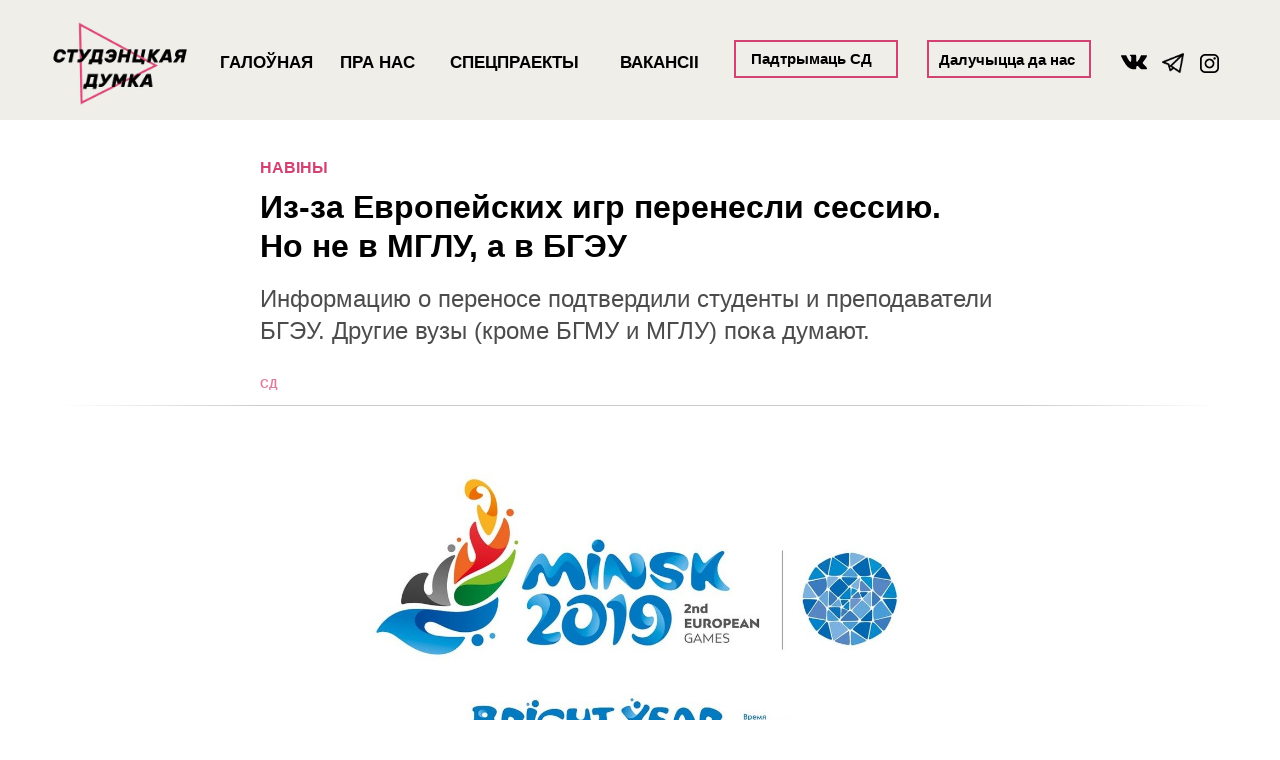

--- FILE ---
content_type: text/html; charset=UTF-8
request_url: https://dumka.me/mslu_changes
body_size: 13413
content:
<!DOCTYPE html><html> <head><meta charset="utf-8" /><meta http-equiv="Content-Type" content="text/html; charset=utf-8" /><meta name="viewport" content="width=device-width, initial-scale=1.0" /> <meta name="google-site-verification" content="wC8UNavv7B9uArfEE3IGDG3S2n8MJN_zX7eU-ZxOiEY" /><!--metatextblock--><title>Из-за Европейских игр перенесли сессию. Но не в МГЛУ, а в БГЭУ</title><meta name="description" content="Информацию о переносе подтвердили студенты и преподаватели БГЭУ. Другие вузы (кроме БГМУ и МГЛУ) пока думают." /><meta property="og:url" content="https://dumka.me/mslu_changes" /><meta property="og:title" content="Из-за Европейских игр перенесли сессию. Но не в МГЛУ, а в БГЭУ" /><meta property="og:description" content="Информацию о переносе подтвердили студенты и преподаватели БГЭУ. Другие вузы (кроме БГМУ и МГЛУ) пока думают." /><meta property="og:type" content="website" /><meta property="og:image" content="https://static.tildacdn.com/tild3432-3032-4538-b638-386434393939/20190205180110.jpg" /> <link rel="canonical" href="https://dumka.me/mslu_changes"><!--/metatextblock--><meta property="fb:app_id" content="257953674358265" /><meta name="format-detection" content="telephone=no" /><meta http-equiv="x-dns-prefetch-control" content="on"><link rel="dns-prefetch" href="https://tilda.ws"><link rel="dns-prefetch" href="https://static.tildacdn.com"><link rel="shortcut icon" href="https://static.tildacdn.com/tild6134-6365-4763-a362-383333636230/favicon.ico" type="image/x-icon" /><!-- Assets --><link rel="stylesheet" href="https://static.tildacdn.com/css/tilda-grid-3.0.min.css" type="text/css" media="all" /><link rel="stylesheet" href="/tilda-blocks-2.12.css?t=1582925638" type="text/css" media="all" /><link rel="stylesheet" href="https://static.tildacdn.com/css/tilda-animation-1.0.min.css" type="text/css" media="all" /><link rel="stylesheet" href="https://static.tildacdn.com/css/tilda-slds-1.4.min.css" type="text/css" media="all" /><link rel="stylesheet" href="https://static.tildacdn.com/css/tilda-zoom-2.0.min.css" type="text/css" media="all" /><script type="text/javascript" src="https://static.tildacdn.com/js/rentafont_webfonts.js" charset="utf-8"></script><script type="text/javascript"> WebFontConfig = {"id": "MTE0NjU5b3JkZXIxMDUyOTE=", "fonts": ["2575","2580","2573"], by_style: 1, by_id: 1};</script><script src="https://static.tildacdn.com/js/jquery-1.10.2.min.js"></script><script src="https://static.tildacdn.com/js/tilda-scripts-2.8.min.js"></script><script src="/tilda-blocks-2.7.js?t=1582925638"></script><script src="https://static.tildacdn.com/js/lazyload-1.3.min.js" charset="utf-8"></script><script src="https://static.tildacdn.com/js/tilda-animation-1.0.min.js" charset="utf-8"></script><script src="https://static.tildacdn.com/js/tilda-slds-1.4.min.js" charset="utf-8"></script><script src="https://static.tildacdn.com/js/hammer.min.js" charset="utf-8"></script><script src="https://static.tildacdn.com/js/tilda-zoom-2.0.min.js" charset="utf-8"></script><script src="https://static.tildacdn.com/js/tilda-animation-sbs-1.0.min.js" charset="utf-8"></script><script type="text/javascript">window.dataLayer = window.dataLayer || [];</script><!-- Global Site Tag (gtag.js) - Google Analytics --><script async src="https://www.googletagmanager.com/gtag/js?id=UA-159351647-1"></script><script>function gtag(){dataLayer.push(arguments);}	gtag('js', new Date());	gtag('config','UA-159351647-1',{'anonymize_ip': true});	window.mainTracker='gtag';	window.gtagTrackerID = 'UA-159351647-1';</script></head><body class="t-body" style="margin:0;"><!--allrecords--><div id="allrecords" class="t-records" data-hook="blocks-collection-content-node" data-tilda-project-id="70414" data-tilda-page-id="4758076" data-tilda-page-alias="mslu_changes" data-tilda-formskey="c0867c0a0ea1975a9e9e0c0e923ff3fc" ><!--header--><div id="t-header" class="t-records" data-hook="blocks-collection-content-node" data-tilda-project-id="70414" data-tilda-page-id="9004558" data-tilda-page-alias="header2" data-tilda-formskey="c0867c0a0ea1975a9e9e0c0e923ff3fc" ><div id="rec155473276" class="r t-rec t-screenmin-1200px" style=" " data-animationappear="off" data-record-type="396" data-screen-min="1200px" ><!-- T396 --><style>#rec155473276 .t396__artboard{height: 120px;background-color: #efeee9;}#rec155473276 .t396__filter{height: 120px;}#rec155473276 .t396__carrier{height: 120px;background-position: center center;background-attachment: scroll;background-size:cover;background-repeat:no-repeat;}@media screen and (max-width: 1199px){#rec155473276 .t396__artboard{height: 100px;}#rec155473276 .t396__filter{height: 100px;}#rec155473276 .t396__carrier{height: 100px;background-attachment:scroll;}}@media screen and (max-width: 959px){}@media screen and (max-width: 639px){}@media screen and (max-width: 479px){#rec155473276 .t396__artboard{height: 90px;}#rec155473276 .t396__filter{height: 90px;}#rec155473276 .t396__carrier{height: 90px;}}#rec155473276 .tn-elem[data-elem-id="1579271763994"]{z-index:21;top: 5px;left: calc(50% - 600px + 0px);width:160px;}#rec155473276 .tn-elem[data-elem-id="1579271763994"] .tn-atom{background-position:center center;border-color:transparent;border-style:solid;}@media screen and (max-width: 1199px){#rec155473276 .tn-elem[data-elem-id="1579271763994"]{top: 10px;left: calc(50% - 480px + 0px);width:120px;}}@media screen and (max-width: 959px){}@media screen and (max-width: 639px){}@media screen and (max-width: 479px){#rec155473276 .tn-elem[data-elem-id="1579271763994"]{top: -3px;left: calc(50% - 160px + 96px);width:130px;}}#rec155473276 .tn-elem[data-elem-id="1579271850124"]{color:#000000;z-index:22;top: 50px;left: calc(50% - 600px + 180px);width:82px;}#rec155473276 .tn-elem[data-elem-id="1579271850124"] .tn-atom{color:#000000;font-size:17px;font-family:'Arial',Arial,sans-serif;line-height:1.55;font-weight:700;background-position:center center;border-color:transparent;border-style:solid;}@media screen and (max-width: 1199px){#rec155473276 .tn-elem[data-elem-id="1579271850124"]{top: 45px;left: calc(50% - 480px + 100px);}}@media screen and (max-width: 959px){}@media screen and (max-width: 639px){}@media screen and (max-width: 479px){#rec155473276 .tn-elem[data-elem-id="1579271850124"]{top: 335px;left: calc(50% - 160px + -360px);}}#rec155473276 .tn-elem[data-elem-id="1579273034487"]{z-index:26;top: 40px;left: calc(50% - 600px + 694px);width:164px;height:38px;}#rec155473276 .tn-elem[data-elem-id="1579273034487"] .tn-atom{border-width:2px;background-color:#efeee9;background-position:center center;border-color:#d24373;border-style:solid;}@media screen and (max-width: 1199px){#rec155473276 .tn-elem[data-elem-id="1579273034487"]{top: 35px;left: calc(50% - 480px + 603px);}}@media screen and (max-width: 959px){}@media screen and (max-width: 639px){}@media screen and (max-width: 479px){#rec155473276 .tn-elem[data-elem-id="1579273034487"]{top: 327px;left: calc(50% - 160px + 154px);}}#rec155473276 .tn-elem[data-elem-id="1579273601261"]{color:#000000;z-index:28;top: 50px;left: calc(50% - 600px + 300px);width:82px;}#rec155473276 .tn-elem[data-elem-id="1579273601261"] .tn-atom{color:#000000;font-size:17px;font-family:'Arial',Arial,sans-serif;line-height:1.55;font-weight:700;background-position:center center;border-color:transparent;border-style:solid;}@media screen and (max-width: 1199px){#rec155473276 .tn-elem[data-elem-id="1579273601261"]{top: 45px;left: calc(50% - 480px + 210px);}}@media screen and (max-width: 959px){}@media screen and (max-width: 639px){}@media screen and (max-width: 479px){#rec155473276 .tn-elem[data-elem-id="1579273601261"]{top: 335px;left: calc(50% - 160px + -250px);}}#rec155473276 .tn-elem[data-elem-id="1579273617424"]{color:#000000;z-index:29;top: 50px;left: calc(50% - 600px + 410px);width:82px;}#rec155473276 .tn-elem[data-elem-id="1579273617424"] .tn-atom{color:#000000;font-size:17px;font-family:'Arial',Arial,sans-serif;line-height:1.55;font-weight:700;background-position:center center;border-color:transparent;border-style:solid;}@media screen and (max-width: 1199px){#rec155473276 .tn-elem[data-elem-id="1579273617424"]{top: 45px;left: calc(50% - 480px + 320px);}}@media screen and (max-width: 959px){}@media screen and (max-width: 639px){}@media screen and (max-width: 479px){#rec155473276 .tn-elem[data-elem-id="1579273617424"]{top: 335px;left: calc(50% - 160px + -140px);}}#rec155473276 .tn-elem[data-elem-id="1579273633067"]{color:#000000;z-index:30;top: 50px;left: calc(50% - 600px + 580px);width:82px;}#rec155473276 .tn-elem[data-elem-id="1579273633067"] .tn-atom{color:#000000;font-size:17px;font-family:'Arial',Arial,sans-serif;line-height:1.55;font-weight:700;background-position:center center;border-color:transparent;border-style:solid;}@media screen and (max-width: 1199px){#rec155473276 .tn-elem[data-elem-id="1579273633067"]{top: 45px;left: calc(50% - 480px + 490px);}}@media screen and (max-width: 959px){}@media screen and (max-width: 639px){}@media screen and (max-width: 479px){#rec155473276 .tn-elem[data-elem-id="1579273633067"]{top: 335px;left: calc(50% - 160px + 30px);}}#rec155473276 .tn-elem[data-elem-id="1579273687358"]{color:#000000;z-index:31;top: 47px;left: calc(50% - 600px + 711px);width:146px;}#rec155473276 .tn-elem[data-elem-id="1579273687358"] .tn-atom{color:#000000;font-size:15px;font-family:'Arial',Arial,sans-serif;line-height:1.55;font-weight:700;background-position:center center;border-color:transparent;border-style:solid;}@media screen and (max-width: 1199px){#rec155473276 .tn-elem[data-elem-id="1579273687358"]{top: 41px;left: calc(50% - 480px + 620px);}}@media screen and (max-width: 959px){}@media screen and (max-width: 639px){}@media screen and (max-width: 479px){#rec155473276 .tn-elem[data-elem-id="1579273687358"]{top: 337px;left: calc(50% - 160px + 170px);}}#rec155473276 .tn-elem[data-elem-id="1579273939267"]{z-index:32;top: 40px;left: calc(50% - 600px + 887px);width:164px;height:38px;}#rec155473276 .tn-elem[data-elem-id="1579273939267"] .tn-atom{border-width:2px;background-color:#efeee9;background-position:center center;border-color:#d24373;border-style:solid;}@media screen and (max-width: 1199px){#rec155473276 .tn-elem[data-elem-id="1579273939267"]{top: 35px;left: calc(50% - 480px + 796px);}}@media screen and (max-width: 959px){}@media screen and (max-width: 639px){}@media screen and (max-width: 479px){#rec155473276 .tn-elem[data-elem-id="1579273939267"]{top: 325px;left: calc(50% - 160px + 337px);}}#rec155473276 .tn-elem[data-elem-id="1579273956143"]{color:#000000;z-index:33;top: 48px;left: calc(50% - 600px + 899px);width:146px;}#rec155473276 .tn-elem[data-elem-id="1579273956143"] .tn-atom{color:#000000;font-size:15px;font-family:'Arial',Arial,sans-serif;line-height:1.55;font-weight:700;background-position:center center;border-color:transparent;border-style:solid;}@media screen and (max-width: 1199px){#rec155473276 .tn-elem[data-elem-id="1579273956143"]{top: 42px;left: calc(50% - 480px + 808px);}}@media screen and (max-width: 959px){}@media screen and (max-width: 639px){}@media screen and (max-width: 479px){#rec155473276 .tn-elem[data-elem-id="1579273956143"]{top: 333px;left: calc(50% - 160px + 349px);}}#rec155473276 .tn-elem[data-elem-id="1579275095221"]{z-index:34;top: 54px;left: calc(50% - 600px + 1160px);width:19px;}#rec155473276 .tn-elem[data-elem-id="1579275095221"] .tn-atom{background-position:center center;border-color:transparent;border-style:solid;}@media screen and (max-width: 1199px){#rec155473276 .tn-elem[data-elem-id="1579275095221"]{top: 48px;left: calc(50% - 480px + 1070px);}}@media screen and (max-width: 959px){}@media screen and (max-width: 639px){}@media screen and (max-width: 479px){#rec155473276 .tn-elem[data-elem-id="1579275095221"]{top: 339px;left: calc(50% - 160px + 610px);}}#rec155473276 .tn-elem[data-elem-id="1579275100150"]{z-index:35;top: 52px;left: calc(50% - 600px + 1122px);width:22px;}#rec155473276 .tn-elem[data-elem-id="1579275100150"] .tn-atom{background-position:center center;border-color:transparent;border-style:solid;}@media screen and (max-width: 1199px){#rec155473276 .tn-elem[data-elem-id="1579275100150"]{top: 46px;left: calc(50% - 480px + 1031px);}}@media screen and (max-width: 959px){}@media screen and (max-width: 639px){}@media screen and (max-width: 479px){#rec155473276 .tn-elem[data-elem-id="1579275100150"]{top: 337px;left: calc(50% - 160px + 572px);}}#rec155473276 .tn-elem[data-elem-id="1579275102872"]{z-index:36;top: 49px;left: calc(50% - 600px + 1081px);width:26px;}#rec155473276 .tn-elem[data-elem-id="1579275102872"] .tn-atom{background-position:center center;border-color:transparent;border-style:solid;}@media screen and (max-width: 1199px){#rec155473276 .tn-elem[data-elem-id="1579275102872"]{top: 43px;left: calc(50% - 480px + 990px);}}@media screen and (max-width: 959px){}@media screen and (max-width: 639px){}@media screen and (max-width: 479px){#rec155473276 .tn-elem[data-elem-id="1579275102872"]{top: 334px;left: calc(50% - 160px + 531px);}}</style> <div class='t396'><div class="t396__artboard" data-artboard-recid="155473276"	data-artboard-height="120"	data-artboard-height-res-960="100"	data-artboard-height-res-320="90"	data-artboard-height_vh=""	data-artboard-valign="center"	data-artboard-ovrflw=""	> <div class="t396__carrier" data-artboard-recid="155473276"></div> <div class="t396__filter" data-artboard-recid="155473276"></div> <div class='t396__elem tn-elem tn-elem__1554732761579271763994' data-elem-id='1579271763994' data-elem-type='image'	data-field-top-value="5"	data-field-top-res-960-value="10"	data-field-top-res-320-value="-3"	data-field-left-value="0"	data-field-left-res-960-value="0"	data-field-left-res-320-value="96"	data-field-width-value="160"	data-field-width-res-960-value="120"	data-field-width-res-320-value="130"	data-field-axisy-value="top"	data-field-axisx-value="left"	data-field-container-value="grid"	data-field-topunits-value=""	data-field-leftunits-value=""	data-field-heightunits-value=""	data-field-widthunits-value="" > <a class='tn-atom' href="https://dumka.me/" > <img class='tn-atom__img t-img' data-original='https://static.tildacdn.com/tild3332-3363-4464-b362-343166363238/__logo-01.png' imgfield='tn_img_1579271763994'> </a> </div> <div class='t396__elem tn-elem tn-elem__1554732761579271850124' data-elem-id='1579271850124' data-elem-type='text'	data-field-top-value="50"	data-field-top-res-960-value="45"	data-field-top-res-320-value="335"	data-field-left-value="180"	data-field-left-res-960-value="100"	data-field-left-res-320-value="-360"	data-field-width-value="82"	data-field-axisy-value="top"	data-field-axisx-value="left"	data-field-container-value="grid"	data-field-topunits-value=""	data-field-leftunits-value=""	data-field-heightunits-value=""	data-field-widthunits-value=""	data-animate-sbs-event="hover"	data-animate-sbs-opts="[{'ti':'0','mx':'0','my':'0','sx':'1','sy':'1','op':'1','ro':'0','bl':'0','ea':'','dt':'0'},{'ti':100,'mx':'0','my':'0','sx':'1','sy':'1','op':0.5,'ro':'0','bl':'0','ea':'easeIn','dt':'0'}]" > <a class='tn-atom' href="https://dumka.me/" >ГАЛОЎНАЯ</a> </div> <div class='t396__elem tn-elem tn-elem__1554732761579273034487' data-elem-id='1579273034487' data-elem-type='shape'	data-field-top-value="40"	data-field-top-res-960-value="35"	data-field-top-res-320-value="327"	data-field-left-value="694"	data-field-left-res-960-value="603"	data-field-left-res-320-value="154"	data-field-height-value="38"	data-field-width-value="164"	data-field-axisy-value="top"	data-field-axisx-value="left"	data-field-container-value="grid"	data-field-topunits-value=""	data-field-leftunits-value=""	data-field-heightunits-value=""	data-field-widthunits-value="" > <div class='tn-atom' > </div> </div> <div class='t396__elem tn-elem tn-elem__1554732761579273601261' data-elem-id='1579273601261' data-elem-type='text'	data-field-top-value="50"	data-field-top-res-960-value="45"	data-field-top-res-320-value="335"	data-field-left-value="300"	data-field-left-res-960-value="210"	data-field-left-res-320-value="-250"	data-field-width-value="82"	data-field-axisy-value="top"	data-field-axisx-value="left"	data-field-container-value="grid"	data-field-topunits-value=""	data-field-leftunits-value=""	data-field-heightunits-value=""	data-field-widthunits-value=""	data-animate-sbs-event="hover"	data-animate-sbs-opts="[{'ti':'0','mx':'0','my':'0','sx':'1','sy':'1','op':'1','ro':'0','bl':'0','ea':'','dt':'0'},{'ti':100,'mx':'0','my':'0','sx':'1','sy':'1','op':0.5,'ro':'0','bl':'0','ea':'easeIn','dt':'0'}]" > <a class='tn-atom' href="https://dumka.me/about" >ПРА НАС</a> </div> <div class='t396__elem tn-elem tn-elem__1554732761579273617424' data-elem-id='1579273617424' data-elem-type='text'	data-field-top-value="50"	data-field-top-res-960-value="45"	data-field-top-res-320-value="335"	data-field-left-value="410"	data-field-left-res-960-value="320"	data-field-left-res-320-value="-140"	data-field-width-value="82"	data-field-axisy-value="top"	data-field-axisx-value="left"	data-field-container-value="grid"	data-field-topunits-value=""	data-field-leftunits-value=""	data-field-heightunits-value=""	data-field-widthunits-value=""	data-animate-sbs-event="hover"	data-animate-sbs-opts="[{'ti':'0','mx':'0','my':'0','sx':'1','sy':'1','op':'1','ro':'0','bl':'0','ea':'','dt':'0'},{'ti':100,'mx':'0','my':'0','sx':'1','sy':'1','op':0.5,'ro':'0','bl':'0','ea':'easeIn','dt':'0'}]" > <a class='tn-atom' href="#rec155735891" >СПЕЦПРАЕКТЫ</a> </div> <div class='t396__elem tn-elem tn-elem__1554732761579273633067' data-elem-id='1579273633067' data-elem-type='text'	data-field-top-value="50"	data-field-top-res-960-value="45"	data-field-top-res-320-value="335"	data-field-left-value="580"	data-field-left-res-960-value="490"	data-field-left-res-320-value="30"	data-field-width-value="82"	data-field-axisy-value="top"	data-field-axisx-value="left"	data-field-container-value="grid"	data-field-topunits-value=""	data-field-leftunits-value=""	data-field-heightunits-value=""	data-field-widthunits-value=""	data-animate-sbs-event="hover"	data-animate-sbs-opts="[{'ti':'0','mx':'0','my':'0','sx':'1','sy':'1','op':'1','ro':'0','bl':'0','ea':'','dt':'0'},{'ti':100,'mx':'0','my':'0','sx':'1','sy':'1','op':0.5,'ro':'0','bl':'0','ea':'','dt':'0'}]" > <a class='tn-atom' href="https://dumka.me/vacancies" >ВАКАНСІІ</a> </div> <div class='t396__elem tn-elem tn-elem__1554732761579273687358' data-elem-id='1579273687358' data-elem-type='text'	data-field-top-value="47"	data-field-top-res-960-value="41"	data-field-top-res-320-value="337"	data-field-left-value="711"	data-field-left-res-960-value="620"	data-field-left-res-320-value="170"	data-field-width-value="146"	data-field-axisy-value="top"	data-field-axisx-value="left"	data-field-container-value="grid"	data-field-topunits-value=""	data-field-leftunits-value=""	data-field-heightunits-value=""	data-field-widthunits-value=""	data-animate-sbs-event="hover"	data-animate-sbs-opts="[{'ti':'0','mx':'0','my':'0','sx':'1','sy':'1','op':'1','ro':'0','bl':'0','ea':'','dt':'0'},{'ti':100,'mx':'0','my':'0','sx':1.05,'sy':1.05,'op':0.7,'ro':'0','bl':'0','ea':'','dt':'0'}]" > <a class='tn-atom' href="https://dumka.me/donation" >Падтрымаць СД</a> </div> <div class='t396__elem tn-elem tn-elem__1554732761579273939267' data-elem-id='1579273939267' data-elem-type='shape'	data-field-top-value="40"	data-field-top-res-960-value="35"	data-field-top-res-320-value="325"	data-field-left-value="887"	data-field-left-res-960-value="796"	data-field-left-res-320-value="337"	data-field-height-value="38"	data-field-width-value="164"	data-field-axisy-value="top"	data-field-axisx-value="left"	data-field-container-value="grid"	data-field-topunits-value=""	data-field-leftunits-value=""	data-field-heightunits-value=""	data-field-widthunits-value="" > <a class='tn-atom' href="https://dumka.me/vacancies" > </a> </div> <div class='t396__elem tn-elem tn-elem__1554732761579273956143' data-elem-id='1579273956143' data-elem-type='text'	data-field-top-value="48"	data-field-top-res-960-value="42"	data-field-top-res-320-value="333"	data-field-left-value="899"	data-field-left-res-960-value="808"	data-field-left-res-320-value="349"	data-field-width-value="146"	data-field-axisy-value="top"	data-field-axisx-value="left"	data-field-container-value="grid"	data-field-topunits-value=""	data-field-leftunits-value=""	data-field-heightunits-value=""	data-field-widthunits-value=""	data-animate-sbs-event="hover"	data-animate-sbs-opts="[{'ti':'0','mx':'0','my':'0','sx':'1','sy':'1','op':'1','ro':'0','bl':'0','ea':'','dt':'0'},{'ti':100,'mx':'0','my':'0','sx':1.05,'sy':1.05,'op':0.7,'ro':'0','bl':'0','ea':'','dt':'0'}]" > <a class='tn-atom' href="https://dumka.me/vacancies" >Далучыцца да нас</a> </div> <div class='t396__elem tn-elem tn-elem__1554732761579275095221' data-elem-id='1579275095221' data-elem-type='image'	data-field-top-value="54"	data-field-top-res-960-value="48"	data-field-top-res-320-value="339"	data-field-left-value="1160"	data-field-left-res-960-value="1070"	data-field-left-res-320-value="610"	data-field-width-value="19"	data-field-axisy-value="top"	data-field-axisx-value="left"	data-field-container-value="grid"	data-field-topunits-value=""	data-field-leftunits-value=""	data-field-heightunits-value=""	data-field-widthunits-value=""	data-animate-sbs-event="hover"	data-animate-sbs-opts="[{'ti':'0','mx':'0','my':'0','sx':'1','sy':'1','op':'1','ro':'0','bl':'0','ea':'','dt':'0'},{'ti':100,'mx':'0','my':'0','sx':'1','sy':'1','op':0.5,'ro':'0','bl':'0','ea':'','dt':'0'}]" > <a class='tn-atom' href="https://www.instagram.com/dumka.me/" > <img class='tn-atom__img t-img' data-original='https://static.tildacdn.com/tild6631-3535-4665-a137-333239376663/instagram-logo.svg' imgfield='tn_img_1579275095221'> </a> </div> <div class='t396__elem tn-elem tn-elem__1554732761579275100150' data-elem-id='1579275100150' data-elem-type='image'	data-field-top-value="52"	data-field-top-res-960-value="46"	data-field-top-res-320-value="337"	data-field-left-value="1122"	data-field-left-res-960-value="1031"	data-field-left-res-320-value="572"	data-field-width-value="22"	data-field-axisy-value="top"	data-field-axisx-value="left"	data-field-container-value="grid"	data-field-topunits-value=""	data-field-leftunits-value=""	data-field-heightunits-value=""	data-field-widthunits-value=""	data-animate-sbs-event="hover"	data-animate-sbs-opts="[{'ti':'0','mx':'0','my':'0','sx':'1','sy':'1','op':'1','ro':'0','bl':'0','ea':'','dt':'0'},{'ti':100,'mx':'0','my':'0','sx':'1','sy':'1','op':0.5,'ro':'0','bl':'0','ea':'','dt':'0'}]" > <a class='tn-atom' href="https://t.me/dumkame" > <img class='tn-atom__img t-img' data-original='https://static.tildacdn.com/tild6161-3933-4634-b861-366437363964/87413.png' imgfield='tn_img_1579275100150'> </a> </div> <div class='t396__elem tn-elem tn-elem__1554732761579275102872' data-elem-id='1579275102872' data-elem-type='image'	data-field-top-value="49"	data-field-top-res-960-value="43"	data-field-top-res-320-value="334"	data-field-left-value="1081"	data-field-left-res-960-value="990"	data-field-left-res-320-value="531"	data-field-width-value="26"	data-field-axisy-value="top"	data-field-axisx-value="left"	data-field-container-value="grid"	data-field-topunits-value=""	data-field-leftunits-value=""	data-field-heightunits-value=""	data-field-widthunits-value=""	data-animate-sbs-event="hover"	data-animate-sbs-opts="[{'ti':'0','mx':'0','my':'0','sx':'1','sy':'1','op':'1','ro':'0','bl':'0','ea':'','dt':'0'},{'ti':100,'mx':'0','my':'0','sx':'1','sy':'1','op':0.5,'ro':'0','bl':'0','ea':'','dt':'0'}]" > <a class='tn-atom' href="https://vk.com/dumkame" > <img class='tn-atom__img t-img' data-original='https://static.tildacdn.com/tild6234-3935-4262-b136-646664386234/vk-social-logotype.svg' imgfield='tn_img_1579275102872'> </a> </div> </div> </div> <script>$( document ).ready(function() { t396_init('155473276');
});</script><!-- /T396 --></div><div id="rec155473277" class="r t-rec t-screenmax-1200px" style=" " data-animationappear="off" data-record-type="396" data-screen-max="1200px" ><!-- T396 --><style>#rec155473277 .t396__artboard{height: 100px;background-color: #efeee9;}#rec155473277 .t396__filter{height: 100px;}#rec155473277 .t396__carrier{height: 100px;background-position: center center;background-attachment: scroll;background-size:cover;background-repeat:no-repeat;}@media screen and (max-width: 1199px){#rec155473277 .t396__artboard{}#rec155473277 .t396__filter{}#rec155473277 .t396__carrier{background-attachment:scroll;}}@media screen and (max-width: 959px){}@media screen and (max-width: 639px){#rec155473277 .t396__artboard{height: 90px;}#rec155473277 .t396__filter{height: 90px;}#rec155473277 .t396__carrier{height: 90px;}}@media screen and (max-width: 479px){#rec155473277 .t396__artboard{height: 80px;}#rec155473277 .t396__filter{height: 80px;}#rec155473277 .t396__carrier{height: 80px;}}#rec155473277 .tn-elem[data-elem-id="1579276252714"]{z-index:20;top: -7px;left: calc(50% - 600px + 0px);width:160px;}#rec155473277 .tn-elem[data-elem-id="1579276252714"] .tn-atom{background-position:center center;border-color:transparent;border-style:solid;}@media screen and (max-width: 1199px){#rec155473277 .tn-elem[data-elem-id="1579276252714"]{top: 10px;left: calc(50% - 480px + 0px);width:120px;}}@media screen and (max-width: 959px){#rec155473277 .tn-elem[data-elem-id="1579276252714"]{top: 5px;left: calc(50% - 320px + 10px);}}@media screen and (max-width: 639px){#rec155473277 .tn-elem[data-elem-id="1579276252714"]{top: 0px;left: calc(50% - 240px + 0px);}}@media screen and (max-width: 479px){#rec155473277 .tn-elem[data-elem-id="1579276252714"]{top: -7px;left: calc(50% - 160px + 96px);width:130px;}}#rec155473277 .tn-elem[data-elem-id="1579276252752"]{color:#000000;z-index:21;top: 35px;left: calc(50% - 600px + 180px);width:82px;}#rec155473277 .tn-elem[data-elem-id="1579276252752"] .tn-atom{color:#000000;font-size:17px;font-family:'Arial',Arial,sans-serif;line-height:1.55;font-weight:700;background-position:center center;border-color:transparent;border-style:solid;}@media screen and (max-width: 1199px){#rec155473277 .tn-elem[data-elem-id="1579276252752"]{top: 40px;left: calc(50% - 480px + 150px);}}@media screen and (max-width: 959px){#rec155473277 .tn-elem[data-elem-id="1579276252752"]{top: 14px;left: calc(50% - 320px + 169px);}}@media screen and (max-width: 639px){#rec155473277 .tn-elem[data-elem-id="1579276252752"]{top: 10px;left: calc(50% - 240px + 139px);}}@media screen and (max-width: 479px){#rec155473277 .tn-elem[data-elem-id="1579276252752"]{top: 335px;left: calc(50% - 160px + -360px);}}#rec155473277 .tn-elem[data-elem-id="1579276252773"]{z-index:22;top: 28px;left: calc(50% - 600px + 692px);width:164px;height:38px;}#rec155473277 .tn-elem[data-elem-id="1579276252773"] .tn-atom{border-width:2px;background-color:#efeee9;background-position:center center;border-color:#d24373;border-style:solid;}@media screen and (max-width: 1199px){#rec155473277 .tn-elem[data-elem-id="1579276252773"]{top: 104px;left: calc(50% - 480px + 177px);}}@media screen and (max-width: 959px){#rec155473277 .tn-elem[data-elem-id="1579276252773"]{top: 48px;left: calc(50% - 320px + 143px);}}@media screen and (max-width: 639px){#rec155473277 .tn-elem[data-elem-id="1579276252773"]{top: 48px;left: calc(50% - 240px + 298px);width:147px;height:29px;}}@media screen and (max-width: 479px){#rec155473277 .tn-elem[data-elem-id="1579276252773"]{top: 327px;left: calc(50% - 160px + 154px);}}#rec155473277 .tn-elem[data-elem-id="1579276252792"]{color:#000000;z-index:23;top: 35px;left: calc(50% - 600px + 300px);width:82px;}#rec155473277 .tn-elem[data-elem-id="1579276252792"] .tn-atom{color:#000000;font-size:17px;font-family:'Arial',Arial,sans-serif;line-height:1.55;font-weight:700;background-position:center center;border-color:transparent;border-style:solid;}@media screen and (max-width: 1199px){#rec155473277 .tn-elem[data-elem-id="1579276252792"]{top: 40px;left: calc(50% - 480px + 240px);}}@media screen and (max-width: 959px){#rec155473277 .tn-elem[data-elem-id="1579276252792"]{top: 14px;left: calc(50% - 320px + 259px);}}@media screen and (max-width: 639px){#rec155473277 .tn-elem[data-elem-id="1579276252792"]{top: 10px;left: calc(50% - 240px + 241px);}}@media screen and (max-width: 479px){#rec155473277 .tn-elem[data-elem-id="1579276252792"]{top: 335px;left: calc(50% - 160px + -250px);}}#rec155473277 .tn-elem[data-elem-id="1579276252803"]{color:#000000;z-index:24;top: 35px;left: calc(50% - 600px + 410px);width:82px;}#rec155473277 .tn-elem[data-elem-id="1579276252803"] .tn-atom{color:#000000;font-size:17px;font-family:'Arial',Arial,sans-serif;line-height:1.55;font-weight:700;background-position:center center;border-color:transparent;border-style:solid;}@media screen and (max-width: 1199px){#rec155473277 .tn-elem[data-elem-id="1579276252803"]{top: 39px;left: calc(50% - 480px + 335px);}}@media screen and (max-width: 959px){#rec155473277 .tn-elem[data-elem-id="1579276252803"]{top: 13px;left: calc(50% - 320px + 354px);}}@media screen and (max-width: 639px){#rec155473277 .tn-elem[data-elem-id="1579276252803"]{top: 10px;left: calc(50% - 240px + 339px);}}@media screen and (max-width: 479px){#rec155473277 .tn-elem[data-elem-id="1579276252803"]{top: 335px;left: calc(50% - 160px + -140px);}}#rec155473277 .tn-elem[data-elem-id="1579276252818"]{color:#000000;z-index:26;top: 36px;left: calc(50% - 600px + 710px);width:146px;}#rec155473277 .tn-elem[data-elem-id="1579276252818"] .tn-atom{color:#000000;font-size:15px;font-family:'Arial',Arial,sans-serif;line-height:1.55;font-weight:700;background-position:center center;border-color:transparent;border-style:solid;}@media screen and (max-width: 1199px){#rec155473277 .tn-elem[data-elem-id="1579276252818"]{top: 110px;left: calc(50% - 480px + 194px);}}@media screen and (max-width: 959px){#rec155473277 .tn-elem[data-elem-id="1579276252818"]{top: 54px;left: calc(50% - 320px + 160px);}}@media screen and (max-width: 639px){#rec155473277 .tn-elem[data-elem-id="1579276252818"]{top: 50px;left: calc(50% - 240px + 310px);}}@media screen and (max-width: 479px){#rec155473277 .tn-elem[data-elem-id="1579276252818"]{top: 337px;left: calc(50% - 160px + 170px);}}#rec155473277 .tn-elem[data-elem-id="1579276252846"]{z-index:29;top: 34px;left: calc(50% - 600px + 1130px);width:19px;}#rec155473277 .tn-elem[data-elem-id="1579276252846"] .tn-atom{background-position:center center;border-color:transparent;border-style:solid;}@media screen and (max-width: 1199px){#rec155473277 .tn-elem[data-elem-id="1579276252846"]{top: 55px;left: calc(50% - 480px + 910px);}}@media screen and (max-width: 959px){#rec155473277 .tn-elem[data-elem-id="1579276252846"]{top: 55px;left: calc(50% - 320px + 560px);}}@media screen and (max-width: 639px){#rec155473277 .tn-elem[data-elem-id="1579276252846"]{top: 52px;left: calc(50% - 240px + 219px);}}@media screen and (max-width: 479px){#rec155473277 .tn-elem[data-elem-id="1579276252846"]{top: 339px;left: calc(50% - 160px + 610px);}}#rec155473277 .tn-elem[data-elem-id="1579276252860"]{z-index:30;top: 33px;left: calc(50% - 600px + 1100px);width:22px;}#rec155473277 .tn-elem[data-elem-id="1579276252860"] .tn-atom{background-position:center center;border-color:transparent;border-style:solid;}@media screen and (max-width: 1199px){#rec155473277 .tn-elem[data-elem-id="1579276252860"]{top: 23px;left: calc(50% - 480px + 921px);}}@media screen and (max-width: 959px){#rec155473277 .tn-elem[data-elem-id="1579276252860"]{top: 23px;left: calc(50% - 320px + 571px);}}@media screen and (max-width: 639px){#rec155473277 .tn-elem[data-elem-id="1579276252860"]{top: 51px;left: calc(50% - 240px + 180px);}}@media screen and (max-width: 479px){#rec155473277 .tn-elem[data-elem-id="1579276252860"]{top: 337px;left: calc(50% - 160px + 572px);}}#rec155473277 .tn-elem[data-elem-id="1579276252873"]{z-index:31;top: 30px;left: calc(50% - 600px + 1070px);width:26px;}#rec155473277 .tn-elem[data-elem-id="1579276252873"] .tn-atom{background-position:center center;border-color:transparent;border-style:solid;}@media screen and (max-width: 1199px){#rec155473277 .tn-elem[data-elem-id="1579276252873"]{top: 20px;left: calc(50% - 480px + 880px);}}@media screen and (max-width: 959px){#rec155473277 .tn-elem[data-elem-id="1579276252873"]{top: 20px;left: calc(50% - 320px + 530px);}}@media screen and (max-width: 639px){#rec155473277 .tn-elem[data-elem-id="1579276252873"]{top: 52px;left: calc(50% - 240px + 139px);}}@media screen and (max-width: 479px){#rec155473277 .tn-elem[data-elem-id="1579276252873"]{top: 334px;left: calc(50% - 160px + 531px);}}#rec155473277 .tn-elem[data-elem-id="1579276252824"]{z-index:27;top: 28px;left: calc(50% - 600px + 885px);width:164px;height:38px;}#rec155473277 .tn-elem[data-elem-id="1579276252824"] .tn-atom{border-width:2px;background-color:#efeee9;background-position:center center;border-color:#d24373;border-style:solid;}@media screen and (max-width: 1199px){#rec155473277 .tn-elem[data-elem-id="1579276252824"]{top: 104px;left: calc(50% - 480px + 370px);}}@media screen and (max-width: 959px){#rec155473277 .tn-elem[data-elem-id="1579276252824"]{top: 48px;left: calc(50% - 320px + 336px);}}@media screen and (max-width: 639px){#rec155473277 .tn-elem[data-elem-id="1579276252824"]{top: 433px;left: calc(50% - 240px + 298px);}}@media screen and (max-width: 479px){#rec155473277 .tn-elem[data-elem-id="1579276252824"]{top: 325px;left: calc(50% - 160px + 337px);}}#rec155473277 .tn-elem[data-elem-id="1579276252839"]{color:#000000;z-index:28;top: 35px;left: calc(50% - 600px + 897px);width:146px;}#rec155473277 .tn-elem[data-elem-id="1579276252839"] .tn-atom{color:#000000;font-size:15px;font-family:'Arial',Arial,sans-serif;line-height:1.55;font-weight:700;background-position:center center;border-color:transparent;border-style:solid;}@media screen and (max-width: 1199px){#rec155473277 .tn-elem[data-elem-id="1579276252839"]{top: 111px;left: calc(50% - 480px + 382px);}}@media screen and (max-width: 959px){#rec155473277 .tn-elem[data-elem-id="1579276252839"]{top: 55px;left: calc(50% - 320px + 348px);}}@media screen and (max-width: 639px){#rec155473277 .tn-elem[data-elem-id="1579276252839"]{top: 440px;left: calc(50% - 240px + 310px);}}@media screen and (max-width: 479px){#rec155473277 .tn-elem[data-elem-id="1579276252839"]{top: 333px;left: calc(50% - 160px + 349px);}}#rec155473277 .tn-elem[data-elem-id="1579276252812"]{color:#000000;z-index:25;top: 35px;left: calc(50% - 600px + 580px);width:82px;}#rec155473277 .tn-elem[data-elem-id="1579276252812"] .tn-atom{color:#000000;font-size:17px;font-family:'Arial',Arial,sans-serif;line-height:1.55;font-weight:700;background-position:center center;border-color:transparent;border-style:solid;}@media screen and (max-width: 1199px){#rec155473277 .tn-elem[data-elem-id="1579276252812"]{top: 180px;left: calc(50% - 480px + 520px);}}@media screen and (max-width: 959px){}@media screen and (max-width: 639px){#rec155473277 .tn-elem[data-elem-id="1579276252812"]{top: 420px;left: calc(50% - 240px + 120px);}}@media screen and (max-width: 479px){#rec155473277 .tn-elem[data-elem-id="1579276252812"]{top: 335px;left: calc(50% - 160px + 30px);}}#rec155473277 .tn-elem[data-elem-id="1579374322284"]{z-index:32;top: 33px;left: calc(50% - 600px + 1161px);width:22px;}#rec155473277 .tn-elem[data-elem-id="1579374322284"] .tn-atom{-webkit-transform:rotate(90deg); -moz-transform:rotate(90deg); transform:rotate(90deg);background-position:center center;border-color:transparent;border-style:solid;}@media screen and (max-width: 1199px){}@media screen and (max-width: 959px){}@media screen and (max-width: 639px){}@media screen and (max-width: 479px){#rec155473277 .tn-elem[data-elem-id="1579374322284"]{top: 26px;left: calc(50% - 160px + 260px);width:32px;}}</style> <div class='t396'><div class="t396__artboard" data-artboard-recid="155473277"	data-artboard-height="100"	data-artboard-height-res-480="90"	data-artboard-height-res-320="80"	data-artboard-height_vh=""	data-artboard-valign="center"	data-artboard-ovrflw=""	> <div class="t396__carrier" data-artboard-recid="155473277"></div> <div class="t396__filter" data-artboard-recid="155473277"></div> <div class='t396__elem tn-elem tn-elem__1554732771579276252714' data-elem-id='1579276252714' data-elem-type='image'	data-field-top-value="-7"	data-field-top-res-960-value="10"	data-field-top-res-640-value="5"	data-field-top-res-480-value="0"	data-field-top-res-320-value="-7"	data-field-left-value="0"	data-field-left-res-960-value="0"	data-field-left-res-640-value="10"	data-field-left-res-480-value="0"	data-field-left-res-320-value="96"	data-field-width-value="160"	data-field-width-res-960-value="120"	data-field-width-res-320-value="130"	data-field-axisy-value="top"	data-field-axisx-value="left"	data-field-container-value="grid"	data-field-topunits-value=""	data-field-leftunits-value=""	data-field-heightunits-value=""	data-field-widthunits-value="" > <a class='tn-atom' href="https://dumka.me/" > <img class='tn-atom__img t-img' data-original='https://static.tildacdn.com/tild3332-3363-4464-b362-343166363238/__logo-01.png' imgfield='tn_img_1579276252714'> </a> </div> <div class='t396__elem tn-elem tn-elem__1554732771579276252752' data-elem-id='1579276252752' data-elem-type='text'	data-field-top-value="35"	data-field-top-res-960-value="40"	data-field-top-res-640-value="14"	data-field-top-res-480-value="10"	data-field-top-res-320-value="335"	data-field-left-value="180"	data-field-left-res-960-value="150"	data-field-left-res-640-value="169"	data-field-left-res-480-value="139"	data-field-left-res-320-value="-360"	data-field-width-value="82"	data-field-axisy-value="top"	data-field-axisx-value="left"	data-field-container-value="grid"	data-field-topunits-value=""	data-field-leftunits-value=""	data-field-heightunits-value=""	data-field-widthunits-value="" > <a class='tn-atom' href="https://dumka.me/" >ГАЛОЎНАЯ</a> </div> <div class='t396__elem tn-elem tn-elem__1554732771579276252773' data-elem-id='1579276252773' data-elem-type='shape'	data-field-top-value="28"	data-field-top-res-960-value="104"	data-field-top-res-640-value="48"	data-field-top-res-480-value="48"	data-field-top-res-320-value="327"	data-field-left-value="692"	data-field-left-res-960-value="177"	data-field-left-res-640-value="143"	data-field-left-res-480-value="298"	data-field-left-res-320-value="154"	data-field-height-value="38"	data-field-height-res-480-value="29"	data-field-width-value="164"	data-field-width-res-480-value="147"	data-field-axisy-value="top"	data-field-axisx-value="left"	data-field-container-value="grid"	data-field-topunits-value=""	data-field-leftunits-value=""	data-field-heightunits-value=""	data-field-widthunits-value="" > <a class='tn-atom' href="https://dumka.me/donation" > </a> </div> <div class='t396__elem tn-elem tn-elem__1554732771579276252792' data-elem-id='1579276252792' data-elem-type='text'	data-field-top-value="35"	data-field-top-res-960-value="40"	data-field-top-res-640-value="14"	data-field-top-res-480-value="10"	data-field-top-res-320-value="335"	data-field-left-value="300"	data-field-left-res-960-value="240"	data-field-left-res-640-value="259"	data-field-left-res-480-value="241"	data-field-left-res-320-value="-250"	data-field-width-value="82"	data-field-axisy-value="top"	data-field-axisx-value="left"	data-field-container-value="grid"	data-field-topunits-value=""	data-field-leftunits-value=""	data-field-heightunits-value=""	data-field-widthunits-value="" > <a class='tn-atom' href="https://dumka.me/about" target="_blank">ПРА НАС</a> </div> <div class='t396__elem tn-elem tn-elem__1554732771579276252803' data-elem-id='1579276252803' data-elem-type='text'	data-field-top-value="35"	data-field-top-res-960-value="39"	data-field-top-res-640-value="13"	data-field-top-res-480-value="10"	data-field-top-res-320-value="335"	data-field-left-value="410"	data-field-left-res-960-value="335"	data-field-left-res-640-value="354"	data-field-left-res-480-value="339"	data-field-left-res-320-value="-140"	data-field-width-value="82"	data-field-axisy-value="top"	data-field-axisx-value="left"	data-field-container-value="grid"	data-field-topunits-value=""	data-field-leftunits-value=""	data-field-heightunits-value=""	data-field-widthunits-value="" > <a class='tn-atom' href="#rec155735891" >СПЕЦПРАЕКТЫ</a> </div> <div class='t396__elem tn-elem tn-elem__1554732771579276252818' data-elem-id='1579276252818' data-elem-type='text'	data-field-top-value="36"	data-field-top-res-960-value="110"	data-field-top-res-640-value="54"	data-field-top-res-480-value="50"	data-field-top-res-320-value="337"	data-field-left-value="710"	data-field-left-res-960-value="194"	data-field-left-res-640-value="160"	data-field-left-res-480-value="310"	data-field-left-res-320-value="170"	data-field-width-value="146"	data-field-axisy-value="top"	data-field-axisx-value="left"	data-field-container-value="grid"	data-field-topunits-value=""	data-field-leftunits-value=""	data-field-heightunits-value=""	data-field-widthunits-value="" > <div class='tn-atom' field='tn_text_1579276252818' >Падтрымаць СД</div> </div> <div class='t396__elem tn-elem tn-elem__1554732771579276252846' data-elem-id='1579276252846' data-elem-type='image'	data-field-top-value="34"	data-field-top-res-960-value="55"	data-field-top-res-640-value="55"	data-field-top-res-480-value="52"	data-field-top-res-320-value="339"	data-field-left-value="1130"	data-field-left-res-960-value="910"	data-field-left-res-640-value="560"	data-field-left-res-480-value="219"	data-field-left-res-320-value="610"	data-field-width-value="19"	data-field-axisy-value="top"	data-field-axisx-value="left"	data-field-container-value="grid"	data-field-topunits-value=""	data-field-leftunits-value=""	data-field-heightunits-value=""	data-field-widthunits-value="" > <a class='tn-atom' href="https://www.instagram.com/dumka.me/" > <img class='tn-atom__img t-img' data-original='https://static.tildacdn.com/tild6631-3535-4665-a137-333239376663/instagram-logo.svg' imgfield='tn_img_1579276252846'> </a> </div> <div class='t396__elem tn-elem tn-elem__1554732771579276252860' data-elem-id='1579276252860' data-elem-type='image'	data-field-top-value="33"	data-field-top-res-960-value="23"	data-field-top-res-640-value="23"	data-field-top-res-480-value="51"	data-field-top-res-320-value="337"	data-field-left-value="1100"	data-field-left-res-960-value="921"	data-field-left-res-640-value="571"	data-field-left-res-480-value="180"	data-field-left-res-320-value="572"	data-field-width-value="22"	data-field-axisy-value="top"	data-field-axisx-value="left"	data-field-container-value="grid"	data-field-topunits-value=""	data-field-leftunits-value=""	data-field-heightunits-value=""	data-field-widthunits-value="" > <a class='tn-atom' href="https://t.me/dumkame" target="_blank" > <img class='tn-atom__img t-img' data-original='https://static.tildacdn.com/tild6161-3933-4634-b861-366437363964/87413.png' imgfield='tn_img_1579276252860'> </a> </div> <div class='t396__elem tn-elem tn-elem__1554732771579276252873' data-elem-id='1579276252873' data-elem-type='image'	data-field-top-value="30"	data-field-top-res-960-value="20"	data-field-top-res-640-value="20"	data-field-top-res-480-value="52"	data-field-top-res-320-value="334"	data-field-left-value="1070"	data-field-left-res-960-value="880"	data-field-left-res-640-value="530"	data-field-left-res-480-value="139"	data-field-left-res-320-value="531"	data-field-width-value="26"	data-field-axisy-value="top"	data-field-axisx-value="left"	data-field-container-value="grid"	data-field-topunits-value=""	data-field-leftunits-value=""	data-field-heightunits-value=""	data-field-widthunits-value="" > <a class='tn-atom' href="https://vk.com/dumkame" > <img class='tn-atom__img t-img' data-original='https://static.tildacdn.com/tild6234-3935-4262-b136-646664386234/vk-social-logotype.svg' imgfield='tn_img_1579276252873'> </a> </div> <div class='t396__elem tn-elem tn-elem__1554732771579276252824' data-elem-id='1579276252824' data-elem-type='shape'	data-field-top-value="28"	data-field-top-res-960-value="104"	data-field-top-res-640-value="48"	data-field-top-res-480-value="433"	data-field-top-res-320-value="325"	data-field-left-value="885"	data-field-left-res-960-value="370"	data-field-left-res-640-value="336"	data-field-left-res-480-value="298"	data-field-left-res-320-value="337"	data-field-height-value="38"	data-field-width-value="164"	data-field-axisy-value="top"	data-field-axisx-value="left"	data-field-container-value="grid"	data-field-topunits-value=""	data-field-leftunits-value=""	data-field-heightunits-value=""	data-field-widthunits-value="" > <a class='tn-atom' href="https://dumka.me/vacancies" target="_blank" > </a> </div> <div class='t396__elem tn-elem tn-elem__1554732771579276252839' data-elem-id='1579276252839' data-elem-type='text'	data-field-top-value="35"	data-field-top-res-960-value="111"	data-field-top-res-640-value="55"	data-field-top-res-480-value="440"	data-field-top-res-320-value="333"	data-field-left-value="897"	data-field-left-res-960-value="382"	data-field-left-res-640-value="348"	data-field-left-res-480-value="310"	data-field-left-res-320-value="349"	data-field-width-value="146"	data-field-axisy-value="top"	data-field-axisx-value="left"	data-field-container-value="grid"	data-field-topunits-value=""	data-field-leftunits-value=""	data-field-heightunits-value=""	data-field-widthunits-value="" > <div class='tn-atom' field='tn_text_1579276252839' >Далучыцца да нас</div> </div> <div class='t396__elem tn-elem tn-elem__1554732771579276252812' data-elem-id='1579276252812' data-elem-type='text'	data-field-top-value="35"	data-field-top-res-960-value="180"	data-field-top-res-480-value="420"	data-field-top-res-320-value="335"	data-field-left-value="580"	data-field-left-res-960-value="520"	data-field-left-res-480-value="120"	data-field-left-res-320-value="30"	data-field-width-value="82"	data-field-axisy-value="top"	data-field-axisx-value="left"	data-field-container-value="grid"	data-field-topunits-value=""	data-field-leftunits-value=""	data-field-heightunits-value=""	data-field-widthunits-value="" > <div class='tn-atom' field='tn_text_1579276252812' >ВАКАНСІІ</div> </div> <div class='t396__elem tn-elem tn-elem__1554732771579374322284' data-elem-id='1579374322284' data-elem-type='image'	data-field-top-value="33"	data-field-top-res-320-value="26"	data-field-left-value="1161"	data-field-left-res-320-value="260"	data-field-width-value="22"	data-field-width-res-320-value="32"	data-field-axisy-value="top"	data-field-axisx-value="left"	data-field-container-value="grid"	data-field-topunits-value=""	data-field-leftunits-value=""	data-field-heightunits-value=""	data-field-widthunits-value="" > <a class='tn-atom' href="#rec163318507" rel="nofollow" > <img class='tn-atom__img t-img' data-original='https://static.tildacdn.com/tild3936-3863-4862-a564-613866323763/magnifier-1_icon-ico.png' imgfield='tn_img_1579374322284'> </a> </div> </div> </div> <script>$( document ).ready(function() { t396_init('155473277');
});</script><!-- /T396 --></div></div><!--/header--><div id="rec86569921" class="r t-rec t-rec_pt_30 t-rec_pb_0" style="padding-top:30px;padding-bottom:0px; " data-record-type="255" ><!-- T225 --><div class="t225"> <div class="t-container t-align_left"> <div class="t-col t-col_8 t-prefix_2"> <div class="t225__title t-title t-title_md" field="title" style="color:#d24373;font-size:16px;text-transform:uppercase;">Навіны</div> </div> </div></div></div><div id="rec86569922" class="r t-rec t-rec_pt_0 t-rec_pb_0" style="padding-top:0px;padding-bottom:0px; " data-record-type="255" ><!-- T225 --><div class="t225"> <div class="t-container t-align_left"> <div class="t-col t-col_8 t-prefix_2"> <h1 class="t225__title t-title t-title_md" field="title" style="font-size:32px;">Из-за Европейских игр перенесли сессию. Но&nbsp;не в&nbsp;МГЛУ, а&nbsp;в&nbsp;БГЭУ</h1> </div> </div></div></div><div id="rec86569923" class="r t-rec t-rec_pt_15 t-rec_pb_0" style="padding-top:15px;padding-bottom:0px; " data-record-type="127" ><!-- T119 --><div class="t119"><div class="t-container "> <div class="t-col t-col_8 t-prefix_2"><div class="t119__preface t-descr t-opacity_70" style="font-size:24px;font-weight:300;opacity:0.70;" field="text">Информацию о&nbsp;переносе подтвердили студенты и&nbsp;преподаватели БГЭУ. Другие вузы (кроме БГМУ и&nbsp;МГЛУ) пока думают.</div></div></div></div></div><div id="rec86569924" class="r t-rec t-rec_pt_30 t-rec_pb_0" style="padding-top:30px;padding-bottom:0px; " data-record-type="127" ><!-- T119 --><div class="t119"><div class="t-container "> <div class="t-col t-col_8 t-prefix_2"><div class="t119__preface t-descr t-opacity_70" style="font-size:12px;font-weight:300;text-transform:uppercase;opacity:0.70;" field="text"><strong><span data-redactor-tag="span" style="color: rgb(210, 67, 115);">СД</span></strong></div></div></div></div></div><div id="rec86569925" class="r t-rec t-rec_pt_0 t-rec_pb_0" style="padding-top:0px;padding-bottom:0px; " data-record-type="363" ><!-- T029 --><div class="t029"> <div class="t029__container t-container"> <div class="t029__col t-col t-col_12"> <div class="t029__linewrapper" style="opacity:0.2;"> <div class="t029__opacity t029__opacity_left" style="background-image: -moz-linear-gradient(right, #000000, rgba(0,0,0,0)); background-image: -webkit-linear-gradient(right, #000000, rgba(0,0,0,0)); background-image: -o-linear-gradient(right, #000000, rgba(0,0,0,0)); background-image: -ms-linear-gradient(right, #000000, rgba(0,0,0,0));"></div> <div class="t029__line" style="background: #000000;"></div> <div class="t029__opacity t029__opacity_right" style="background-image: -moz-linear-gradient(left, #000000, rgba(0,0,0,0)); background-image: -webkit-linear-gradient(left, #000000, rgba(0,0,0,0)); background-image: -o-linear-gradient(left, #000000, rgba(0,0,0,0)); background-image: -ms-linear-gradient(left, #000000, rgba(0,0,0,0));"></div> </div> </div> </div></div></div><div id="rec86569926" class="r t-rec t-rec_pt_30 t-rec_pb_30" style="padding-top:30px;padding-bottom:30px; " data-record-type="3" ><!-- T107 --><div class="t107"> <div class="t-align_center" itemscope itemtype="http://schema.org/ImageObject"><meta itemprop="image" content="https://static.tildacdn.com/tild3366-6462-4565-b936-643762623765/20190205180110.jpg"> <img src="https://static.tildacdn.com/tild3366-6462-4565-b936-643762623765/-/empty/20190205180110.jpg" data-original="https://static.tildacdn.com/tild3366-6462-4565-b936-643762623765/20190205180110.jpg" class="t107__width t-width t-width_6 t-img" imgfield="img" /> </div> </div></div><div id="rec86569929" class="r t-rec t-rec_pt_30 t-rec_pb_15" style="padding-top:30px;padding-bottom:15px; " data-record-type="106" ><!-- T004 --><div class="t004"><div class="t-container "> <div class="t-col t-col_8 t-prefix_2"><div field="text" class="t-text t-text_md " style="">Деканаты оповестили студентов МГЛУ о&nbsp;том, что сессия в&nbsp;этом семестре пройдет на&nbsp;месяц раньше. То&nbsp;есть экзамены придется сдавать в&nbsp;мае, пишет <a href="https://www.pressball.by/news/other/318186" target="_blank">Прессбол</a>. <br /><br /><strong>UPD. 07.02.18, 16:00</strong>. Руководство МГЛУ разослало студентам послания с&nbsp;опровержением этой информации. Судя по&nbsp;всему, переносы будут, но&nbsp;не&nbsp;для всех (возможно, только для волонтеров).<br /></div></div></div></div></div><div id="rec86916573" class="r t-rec t-rec_pt_30 t-rec_pb_15" style="padding-top:30px;padding-bottom:15px; " data-record-type="3" ><!-- T107 --><div class="t107"> <div class="t-align_center" itemscope itemtype="http://schema.org/ImageObject"><meta itemprop="image" content="https://static.tildacdn.com/tild3762-3738-4633-b536-646166396338/photo.jpg"> <img src="https://static.tildacdn.com/tild3762-3738-4633-b536-646166396338/-/empty/photo.jpg" data-original="https://static.tildacdn.com/tild3762-3738-4633-b536-646166396338/photo.jpg" class="t107__width t-width t-width_6 t-img" imgfield="img" /> </div> </div></div><div id="rec86873058" class="r t-rec t-rec_pt_30 t-rec_pb_30" style="padding-top:30px;padding-bottom:30px; " data-record-type="106" ><!-- T004 --><div class="t004"><div class="t-container "> <div class="t-col t-col_8 t-prefix_2"><div field="text" class="t-text t-text_md " style=""><strong>UPD. 07.02.18, 16:00</strong>. В&nbsp;БГЭУ тоже переносят сессию&nbsp;— об&nbsp;этом нам сообщили студенты и&nbsp;подтвердили преподаватели. И&nbsp;тоже на&nbsp;месяц, экзамены придется сдавать в&nbsp;мае.<br /><br /> На&nbsp;сайте БГМУ сообщили, что изменения из-за Европейских игр затронут только волонтеров. Другие вузы пока не&nbsp;сообщали о&nbsp;корректировке расписаний, но&nbsp;они возможны&nbsp;— так было во&nbsp;время чемпионата мира по&nbsp;хоккею. <br /><br /> В&nbsp;Минобразования сказали, что администрации университетов должны «решать этот вопрос сами». Ранее в&nbsp;ведомстве говорили, что часть студентов из-за Евроигр отправят на&nbsp;практику в&nbsp;регионы, а&nbsp;старшекурсникам изменят расписание. <br /></div></div></div></div></div><div id="rec86569933" class="r t-rec t-rec_pt_0 t-rec_pb_15" style="padding-top:0px;padding-bottom:15px; " data-record-type="40" ><!-- T026 --><div class="t026"> <div class="t-container t-align_left"> <div class="t-col t-col_8 t-prefix_2"> <div class="t026__title t-text" field="title" style="color:#a3a3a3;">13:50 / 6 лютага 2019 / <span style="color: rgb(210, 67, 115);">СД</span></div> <div class="t026__descr t-text t-text_xs" field="subtitle" style="text-transform:uppercase;"></div> </div> </div></div></div><div id="rec86569934" class="r t-rec t-rec_pt_0 t-rec_pb_0" style="padding-top:0px;padding-bottom:0px; " data-record-type="363" ><!-- T029 --><div class="t029"> <div class="t029__container t-container"> <div class="t029__col t-col t-col_12"> <div class="t029__linewrapper" style="opacity:0.2;"> <div class="t029__opacity t029__opacity_left" style="background-image: -moz-linear-gradient(right, #000000, rgba(0,0,0,0)); background-image: -webkit-linear-gradient(right, #000000, rgba(0,0,0,0)); background-image: -o-linear-gradient(right, #000000, rgba(0,0,0,0)); background-image: -ms-linear-gradient(right, #000000, rgba(0,0,0,0));"></div> <div class="t029__line" style="background: #000000;"></div> <div class="t029__opacity t029__opacity_right" style="background-image: -moz-linear-gradient(left, #000000, rgba(0,0,0,0)); background-image: -webkit-linear-gradient(left, #000000, rgba(0,0,0,0)); background-image: -o-linear-gradient(left, #000000, rgba(0,0,0,0)); background-image: -ms-linear-gradient(left, #000000, rgba(0,0,0,0));"></div> </div> </div> </div></div></div><div id="rec86569935" class="r t-rec t-rec_pt_30 t-rec_pb_30" style="padding-top:30px;padding-bottom:30px; " data-record-type="106" ><!-- T004 --><div class="t004"><div class="t-container "> <div class="t-col t-col_8 t-prefix_2"><div field="text" class="t-text t-text_md " style=""><div style="text-align:center;" data-customstyle="yes"><strong>Перадрук матэрыялаў магчымы <br />толькі з актыўнай спасылкай на арыгінал публікацыі. <br />Дэталі <a href="https://dumka.me/copyright" style="color:#fcc014 !important;">тут</a></strong>.<br /></div></div></div></div></div></div><div id="rec86569936" class="r t-rec t-rec_pt_30 t-rec_pb_0" style="padding-top:30px;padding-bottom:0px; " data-animationappear="off" data-record-type="405" ><!-- T405 --><div class="t405" > <div class="t-container"> <div class="t405__col t-col t-col_2 t-align_left"> <a class="t405__link" href="/outsider_belarus" > <div class="t405__imgbox" > <div class="t405__img t-bgimg" data-original="https://static.tildacdn.com/tild6335-3537-4162-b634-623163633239/bel-bolon.jpg" style="background-image: url('https://static.tildacdn.com/tild6335-3537-4162-b634-623163633239/-/resizeb/20x/bel-bolon.jpg');"></div> <div class="t405__separator"></div> </div> <div class="t405__textwrapper"> <div class="t405__uptitle t-uptitle" style=""><span class="t405__tag" style="">Навіны</span></div> <div class="t405__title t-name" style="">«Печальная картина». Беларусь — аутсайдер по высшему образованию в Европе</div> <div class="t405__descr t-descr" style="">Качество образования упало, а непродуманные образовательные программы сделали его бесполезным.</div> </div> </a> </div> <div class="t405__col t-col t-col_2 t-align_left"> <a class="t405__link" href="/second_games_boys" > <div class="t405__imgbox" > <div class="t405__img t-bgimg" data-original="https://static.tildacdn.com/tild3239-6562-4563-a664-343434653965/uzMlYiZ_154866941901.jpg" style="background-image: url('https://static.tildacdn.com/tild3239-6562-4563-a664-343434653965/-/resizeb/20x/uzMlYiZ_154866941901.jpg');"></div> <div class="t405__separator"></div> </div> <div class="t405__textwrapper"> <div class="t405__uptitle t-uptitle" style=""><span class="t405__tag" style="">Навіны</span></div> <div class="t405__title t-name" style="">БРСМ ищет «статных парней спортивного телосложения» на роль хранителей огня</div> <div class="t405__descr t-descr" style="">Рубрика «Зашквар дня». «Наша задача — предложить юношей, которые внешне и внутренне станут олицетворением всей белорусской нации», заявили в БРСМ.</div> </div> </a> </div> <div class="t405__col t-col t-col_2 t-align_left"> <a class="t405__link" href="/answer_president" > <div class="t405__imgbox" > <div class="t405__img t-bgimg" data-original="https://static.tildacdn.com/tild3864-3239-4664-a635-313936373964/665-1-1-02-19.jpg" style="background-image: url('https://static.tildacdn.com/tild3864-3239-4664-a635-313936373964/-/resizeb/20x/665-1-1-02-19.jpg');"></div> <div class="t405__separator"></div> </div> <div class="t405__textwrapper"> <div class="t405__uptitle t-uptitle" style=""><span class="t405__tag" style="">Навіны</span></div> <div class="t405__title t-name" style="">«По самоубийственному пути». Студентов все меньше, система распределения рушится</div> <div class="t405__descr t-descr" style="">Эксперт ответил на предложения Лукашенко по «улучшению» образования.</div> </div> </a> </div> <div class="t405__col t-col t-col_2 t-align_left"> <a class="t405__link" href="/electronic_distribution" > <div class="t405__imgbox" > <div class="t405__img t-bgimg" data-original="https://static.tildacdn.com/tild6637-6430-4638-b835-373039616561/photo537782232809378.jpg" style="background-image: url('https://static.tildacdn.com/tild6637-6430-4638-b835-373039616561/-/resizeb/20x/photo537782232809378.jpg');"></div> <div class="t405__separator"></div> </div> <div class="t405__textwrapper"> <div class="t405__uptitle t-uptitle" style=""><span class="t405__tag" style="">Навіны</span></div> <div class="t405__title t-name" style="">Студентов БГМУ планируют распределять с помощью электронной системы</div> <div class="t405__descr t-descr" style="">Инновация затронет студентов фармацевтического и стоматологического факультетов.</div> </div> </a> </div> <div class="t405__col t-col t-col_2 t-align_left"> <a class="t405__link" href="/turkmen_wonders" > <div class="t405__imgbox" > <div class="t405__img t-bgimg" data-original="https://static.tildacdn.com/tild3838-3432-4139-a166-653738303839/photo537104278664155.jpg" style="background-image: url('https://static.tildacdn.com/tild3838-3432-4139-a166-653738303839/-/resizeb/20x/photo537104278664155.jpg');"></div> <div class="t405__separator"></div> </div> <div class="t405__textwrapper"> <div class="t405__uptitle t-uptitle" style=""><span class="t405__tag" style="">Навіны</span></div> <div class="t405__title t-name" style="">Туркменскіх студэнтаў кантралююць нават на вакацыях</div> <div class="t405__descr t-descr" style="">Забаранілі карыстацца інтэрнэтам, выязджаць з роднага гораду і хадзіць у госці.</div> </div> </a> </div> <div class="t405__col t-col t-col_2 t-align_left"> <a class="t405__link" href="/homeless_students" > <div class="t405__imgbox" > <div class="t405__img t-bgimg" data-original="https://static.tildacdn.com/tild3930-3035-4963-b164-646136323034/GOsv4ckSnY0.jpg" style="background-image: url('https://static.tildacdn.com/tild3930-3035-4963-b164-646136323034/-/resizeb/20x/GOsv4ckSnY0.jpg');"></div> <div class="t405__separator"></div> </div> <div class="t405__textwrapper"> <div class="t405__uptitle t-uptitle" style=""><span class="t405__tag" style="">Навіны</span></div> <div class="t405__title t-name" style="">Студентов выселили, куда — непонятно </div> <div class="t405__descr t-descr" style="">Администрация обещает решить вопрос, конкретики все ещё нет, а цены на жилье уже взлетели.</div> </div> </a> </div> </div> </div></div><!--footer--><div id="t-footer" class="t-records" data-hook="blocks-collection-content-node" data-tilda-project-id="70414" data-tilda-page-id="9004554" data-tilda-page-alias="footer2" data-tilda-formskey="c0867c0a0ea1975a9e9e0c0e923ff3fc" ><div id="rec155473203" class="r t-rec t-screenmin-980px" style=" " data-animationappear="off" data-record-type="396" data-screen-min="980px" ><!-- T396 --><style>#rec155473203 .t396__artboard{height: 121px;background-color: #4b4b4b;}#rec155473203 .t396__filter{height: 121px;}#rec155473203 .t396__carrier{height: 121px;background-position: center center;background-attachment: scroll;background-size:cover;background-repeat:no-repeat;}@media screen and (max-width: 1199px){#rec155473203 .t396__artboard{}#rec155473203 .t396__filter{}#rec155473203 .t396__carrier{background-attachment:scroll;}}@media screen and (max-width: 959px){}@media screen and (max-width: 639px){}@media screen and (max-width: 479px){}#rec155473203 .tn-elem[data-elem-id="1579376432833"]{color:#9d9d9c;z-index:15;top: 21px;left: calc(50% - 600px + 673px);width:70px;}#rec155473203 .tn-elem[data-elem-id="1579376432833"] .tn-atom{color:#9d9d9c;font-size:14px;font-family:'Arial',Arial,sans-serif;line-height:1.5;font-weight:400;letter-spacing:1.1px;background-position:center center;border-color:transparent;border-style:solid;}@media screen and (max-width: 1199px){#rec155473203 .tn-elem[data-elem-id="1579376432833"]{top: 98pxpx;left: calc(50% - 480px + 10pxpx);}}@media screen and (max-width: 959px){#rec155473203 .tn-elem[data-elem-id="1579376432833"]{top: 108pxpx;left: calc(50% - 320px + 110pxpx);}}@media screen and (max-width: 639px){#rec155473203 .tn-elem[data-elem-id="1579376432833"]{top: 98pxpx;left: calc(50% - 240px + 40pxpx);}}@media screen and (max-width: 479px){#rec155473203 .tn-elem[data-elem-id="1579376432833"]{top: 39pxpx;left: calc(50% - 160px + 154pxpx);width:10px;}#rec155473203 .tn-elem[data-elem-id="1579376432833"]{text-align:center;}}#rec155473203 .tn-elem[data-elem-id="1579376432864"]{color:#9d9d9c;z-index:16;top: 21px;left: calc(50% - 600px + 763px);width:210px;}#rec155473203 .tn-elem[data-elem-id="1579376432864"] .tn-atom{color:#9d9d9c;font-size:14px;font-family:'Arial',Arial,sans-serif;line-height:1.5;font-weight:400;letter-spacing:1.1px;background-position:center center;border-color:transparent;border-style:solid;}@media screen and (max-width: 1199px){#rec155473203 .tn-elem[data-elem-id="1579376432864"]{top: 128pxpx;left: calc(50% - 480px + 10pxpx);}}@media screen and (max-width: 959px){#rec155473203 .tn-elem[data-elem-id="1579376432864"]{top: 138pxpx;left: calc(50% - 320px + 110pxpx);}}@media screen and (max-width: 639px){#rec155473203 .tn-elem[data-elem-id="1579376432864"]{top: 128pxpx;left: calc(50% - 240px + 40pxpx);}}@media screen and (max-width: 479px){#rec155473203 .tn-elem[data-elem-id="1579376432864"]{top: 82pxpx;left: calc(50% - 160px + 147pxpx);width:183px;}#rec155473203 .tn-elem[data-elem-id="1579376432864"]{text-align:center;}}#rec155473203 .tn-elem[data-elem-id="1579376432887"]{color:#9d9d9c;z-index:17;top: 21px;left: calc(50% - 600px + 953px);width:120px;}#rec155473203 .tn-elem[data-elem-id="1579376432887"] .tn-atom{color:#9d9d9c;font-size:14px;font-family:'Arial',Arial,sans-serif;line-height:1.5;font-weight:400;letter-spacing:1.1px;background-position:center center;border-color:transparent;border-style:solid;}@media screen and (max-width: 1199px){#rec155473203 .tn-elem[data-elem-id="1579376432887"]{top: 68pxpx;left: calc(50% - 480px + 240pxpx);}}@media screen and (max-width: 959px){#rec155473203 .tn-elem[data-elem-id="1579376432887"]{top: 78pxpx;left: calc(50% - 320px + 340pxpx);}#rec155473203 .tn-elem[data-elem-id="1579376432887"]{text-align:right;}}@media screen and (max-width: 639px){#rec155473203 .tn-elem[data-elem-id="1579376432887"]{top: 68pxpx;left: calc(50% - 240px + 250pxpx);}#rec155473203 .tn-elem[data-elem-id="1579376432887"]{text-align:right;}}@media screen and (max-width: 479px){#rec155473203 .tn-elem[data-elem-id="1579376432887"]{top: 123pxpx;left: calc(50% - 160px + 154pxpx);width:10px;}#rec155473203 .tn-elem[data-elem-id="1579376432887"]{text-align:center;}}#rec155473203 .tn-elem[data-elem-id="1579376432905"]{color:#9d9d9c;text-align:center;z-index:18;top: 62px;left: calc(50% - 600px + 111px);width:950px;}#rec155473203 .tn-elem[data-elem-id="1579376432905"] .tn-atom{color:#9d9d9c;font-size:14px;font-family:'Arial',Arial,sans-serif;line-height:1.5;font-weight:400;letter-spacing:1.1px;background-position:center center;border-color:transparent;border-style:solid;}@media screen and (max-width: 1199px){#rec155473203 .tn-elem[data-elem-id="1579376432905"]{top: 68pxpx;left: calc(50% - 480px + 700pxpx);}}@media screen and (max-width: 959px){#rec155473203 .tn-elem[data-elem-id="1579376432905"]{top: 236pxpx;left: calc(50% - 320px + 290pxpx);}}@media screen and (max-width: 639px){#rec155473203 .tn-elem[data-elem-id="1579376432905"]{top: 213pxpx;left: calc(50% - 240px + 250pxpx);width:220px;}}@media screen and (max-width: 479px){#rec155473203 .tn-elem[data-elem-id="1579376432905"]{top: 309pxpx;left: calc(50% - 160px + 46pxpx);width:250px;}#rec155473203 .tn-elem[data-elem-id="1579376432905"]{text-align:center;}}#rec155473203 .tn-elem[data-elem-id="1579376432922"]{color:#9d9d9c;z-index:19;top: 22px;left: calc(50% - 600px + 23px);width:210px;}#rec155473203 .tn-elem[data-elem-id="1579376432922"] .tn-atom{color:#9d9d9c;font-size:13px;font-family:'Arial',Arial,sans-serif;line-height:1.5;font-weight:400;letter-spacing:1.1px;background-position:center center;border-color:transparent;border-style:solid;}@media screen and (max-width: 1199px){#rec155473203 .tn-elem[data-elem-id="1579376432922"]{top: 186pxpx;left: calc(50% - 480px + 10pxpx);}}@media screen and (max-width: 959px){#rec155473203 .tn-elem[data-elem-id="1579376432922"]{top: 400pxpx;left: calc(50% - 320px + -150pxpx);}}@media screen and (max-width: 639px){#rec155473203 .tn-elem[data-elem-id="1579376432922"]{top: 380pxpx;left: calc(50% - 240px + -230pxpx);}}@media screen and (max-width: 479px){#rec155473203 .tn-elem[data-elem-id="1579376432922"]{top: 252pxpx;left: calc(50% - 160px + 77pxpx);}}#rec155473203 .tn-elem[data-elem-id="1579376432947"]{color:#ffffff;z-index:20;top: 22px;left: calc(50% - 600px + 233px);width:10px;}#rec155473203 .tn-elem[data-elem-id="1579376432947"] .tn-atom{color:#ffffff;font-size:14px;font-family:'Arial',Arial,sans-serif;line-height:1.55;font-weight:700;background-position:center center;border-color:transparent;border-style:solid;}@media screen and (max-width: 1199px){#rec155473203 .tn-elem[data-elem-id="1579376432947"]{top: 40px;left: calc(50% - 480px + 150px);}}@media screen and (max-width: 959px){#rec155473203 .tn-elem[data-elem-id="1579376432947"]{top: 14px;left: calc(50% - 320px + 169px);}}@media screen and (max-width: 639px){#rec155473203 .tn-elem[data-elem-id="1579376432947"]{top: 10px;left: calc(50% - 240px + 139px);}}@media screen and (max-width: 479px){#rec155473203 .tn-elem[data-elem-id="1579376432947"]{top: 30px;left: calc(50% - 160px + 20px);}}#rec155473203 .tn-elem[data-elem-id="1579376432966"]{color:#ffffff;z-index:21;top: 21px;left: calc(50% - 600px + 335px);width:82px;}#rec155473203 .tn-elem[data-elem-id="1579376432966"] .tn-atom{color:#ffffff;font-size:14px;font-family:'Arial',Arial,sans-serif;line-height:1.55;font-weight:700;background-position:center center;border-color:transparent;border-style:solid;}@media screen and (max-width: 1199px){#rec155473203 .tn-elem[data-elem-id="1579376432966"]{top: 40px;left: calc(50% - 480px + 240px);}}@media screen and (max-width: 959px){#rec155473203 .tn-elem[data-elem-id="1579376432966"]{top: 14px;left: calc(50% - 320px + 259px);}}@media screen and (max-width: 639px){#rec155473203 .tn-elem[data-elem-id="1579376432966"]{top: 10px;left: calc(50% - 240px + 241px);}}@media screen and (max-width: 479px){#rec155473203 .tn-elem[data-elem-id="1579376432966"]{top: 71px;left: calc(50% - 160px + 20px);}}#rec155473203 .tn-elem[data-elem-id="1579376432976"]{color:#ffffff;z-index:22;top: 21px;left: calc(50% - 600px + 429px);width:82px;}#rec155473203 .tn-elem[data-elem-id="1579376432976"] .tn-atom{color:#ffffff;font-size:14px;font-family:'Arial',Arial,sans-serif;line-height:1.55;font-weight:700;background-position:center center;border-color:transparent;border-style:solid;}@media screen and (max-width: 1199px){#rec155473203 .tn-elem[data-elem-id="1579376432976"]{top: 39px;left: calc(50% - 480px + 335px);}}@media screen and (max-width: 959px){#rec155473203 .tn-elem[data-elem-id="1579376432976"]{top: 13px;left: calc(50% - 320px + 354px);}}@media screen and (max-width: 639px){#rec155473203 .tn-elem[data-elem-id="1579376432976"]{top: 10px;left: calc(50% - 240px + 339px);}}@media screen and (max-width: 479px){#rec155473203 .tn-elem[data-elem-id="1579376432976"]{top: 112px;left: calc(50% - 160px + 20px);}#rec155473203 .tn-elem[data-elem-id="1579376432976"] .tn-atom{font-size:14px;}}#rec155473203 .tn-elem[data-elem-id="1579376432984"]{z-index:23;top: 24px;left: calc(50% - 600px + 1153px);width:19px;}#rec155473203 .tn-elem[data-elem-id="1579376432984"] .tn-atom{background-position:center center;border-color:transparent;border-style:solid;}@media screen and (max-width: 1199px){#rec155473203 .tn-elem[data-elem-id="1579376432984"]{top: 55px;left: calc(50% - 480px + 910px);}}@media screen and (max-width: 959px){#rec155473203 .tn-elem[data-elem-id="1579376432984"]{top: 55px;left: calc(50% - 320px + 560px);}}@media screen and (max-width: 639px){#rec155473203 .tn-elem[data-elem-id="1579376432984"]{top: 52px;left: calc(50% - 240px + 219px);}}@media screen and (max-width: 479px){#rec155473203 .tn-elem[data-elem-id="1579376432984"]{top: 200px;left: calc(50% - 160px + 190px);}}#rec155473203 .tn-elem[data-elem-id="1579376433003"]{z-index:24;top: 23px;left: calc(50% - 600px + 1123px);width:22px;}#rec155473203 .tn-elem[data-elem-id="1579376433003"] .tn-atom{background-position:center center;border-color:transparent;border-style:solid;}@media screen and (max-width: 1199px){#rec155473203 .tn-elem[data-elem-id="1579376433003"]{top: 23px;left: calc(50% - 480px + 921px);}}@media screen and (max-width: 959px){#rec155473203 .tn-elem[data-elem-id="1579376433003"]{top: 23px;left: calc(50% - 320px + 571px);}}@media screen and (max-width: 639px){#rec155473203 .tn-elem[data-elem-id="1579376433003"]{top: 51px;left: calc(50% - 240px + 180px);}}@media screen and (max-width: 479px){#rec155473203 .tn-elem[data-elem-id="1579376433003"]{top: 198px;left: calc(50% - 160px + 152px);}}#rec155473203 .tn-elem[data-elem-id="1579376433018"]{z-index:25;top: 20px;left: calc(50% - 600px + 1093px);width:26px;}#rec155473203 .tn-elem[data-elem-id="1579376433018"] .tn-atom{background-position:center center;border-color:transparent;border-style:solid;}@media screen and (max-width: 1199px){#rec155473203 .tn-elem[data-elem-id="1579376433018"]{top: 20px;left: calc(50% - 480px + 880px);}}@media screen and (max-width: 959px){#rec155473203 .tn-elem[data-elem-id="1579376433018"]{top: 20px;left: calc(50% - 320px + 530px);}}@media screen and (max-width: 639px){#rec155473203 .tn-elem[data-elem-id="1579376433018"]{top: 52px;left: calc(50% - 240px + 139px);}}@media screen and (max-width: 479px){#rec155473203 .tn-elem[data-elem-id="1579376433018"]{top: 195px;left: calc(50% - 160px + 111px);}}#rec155473203 .tn-elem[data-elem-id="1579376433035"]{color:#ffffff;z-index:26;top: 22px;left: calc(50% - 600px + 569px);width:82px;}#rec155473203 .tn-elem[data-elem-id="1579376433035"] .tn-atom{color:#ffffff;font-size:14px;font-family:'Arial',Arial,sans-serif;line-height:1.55;font-weight:700;background-position:center center;border-color:transparent;border-style:solid;}@media screen and (max-width: 1199px){#rec155473203 .tn-elem[data-elem-id="1579376433035"]{top: 180px;left: calc(50% - 480px + 520px);}}@media screen and (max-width: 959px){}@media screen and (max-width: 639px){#rec155473203 .tn-elem[data-elem-id="1579376433035"]{top: 420px;left: calc(50% - 240px + 120px);}}@media screen and (max-width: 479px){#rec155473203 .tn-elem[data-elem-id="1579376433035"]{top: 153px;left: calc(50% - 160px + 20px);}}</style> <div class='t396'><div class="t396__artboard" data-artboard-recid="155473203"	data-artboard-height="121"	data-artboard-height_vh=""	data-artboard-valign="center"	data-artboard-ovrflw=""	> <div class="t396__carrier" data-artboard-recid="155473203"></div> <div class="t396__filter" data-artboard-recid="155473203"></div> <div class='t396__elem tn-elem tn-elem__1554732031579376432833' data-elem-id='1579376432833' data-elem-type='text'	data-field-top-value="21"	data-field-top-res-960-value="98px"	data-field-top-res-640-value="108px"	data-field-top-res-480-value="98px"	data-field-top-res-320-value="39px"	data-field-left-value="673"	data-field-left-res-960-value="10px"	data-field-left-res-640-value="110px"	data-field-left-res-480-value="40px"	data-field-left-res-320-value="154px"	data-field-width-value="70"	data-field-width-res-320-value="10"	data-field-axisy-value="top"	data-field-axisx-value="left"	data-field-container-value="grid"	data-field-topunits-value=""	data-field-leftunits-value=""	data-field-heightunits-value=""	data-field-widthunits-value="" > <a class='tn-atom' href="https://dumka.me/ad" >Кантакты</a> </div> <div class='t396__elem tn-elem tn-elem__1554732031579376432864' data-elem-id='1579376432864' data-elem-type='text'	data-field-top-value="21"	data-field-top-res-960-value="128px"	data-field-top-res-640-value="138px"	data-field-top-res-480-value="128px"	data-field-top-res-320-value="82px"	data-field-left-value="763"	data-field-left-res-960-value="10px"	data-field-left-res-640-value="110px"	data-field-left-res-480-value="40px"	data-field-left-res-320-value="147px"	data-field-width-value="210"	data-field-width-res-320-value="183"	data-field-axisy-value="top"	data-field-axisx-value="left"	data-field-container-value="grid"	data-field-topunits-value=""	data-field-leftunits-value=""	data-field-heightunits-value=""	data-field-widthunits-value="" > <a class='tn-atom' href="https://dumka.me/copyright" >Прававая інфармацыя</a> </div> <div class='t396__elem tn-elem tn-elem__1554732031579376432887' data-elem-id='1579376432887' data-elem-type='text'	data-field-top-value="21"	data-field-top-res-960-value="68px"	data-field-top-res-640-value="78px"	data-field-top-res-480-value="68px"	data-field-top-res-320-value="123px"	data-field-left-value="953"	data-field-left-res-960-value="240px"	data-field-left-res-640-value="340px"	data-field-left-res-480-value="250px"	data-field-left-res-320-value="154px"	data-field-width-value="120"	data-field-width-res-320-value="10"	data-field-axisy-value="top"	data-field-axisx-value="left"	data-field-container-value="grid"	data-field-topunits-value=""	data-field-leftunits-value=""	data-field-heightunits-value=""	data-field-widthunits-value="" > <a class='tn-atom' href="https://dumka.me/ad" >Рэкламадаўцам<br></a> </div> <div class='t396__elem tn-elem tn-elem__1554732031579376432905' data-elem-id='1579376432905' data-elem-type='text'	data-field-top-value="62"	data-field-top-res-960-value="68px"	data-field-top-res-640-value="236px"	data-field-top-res-480-value="213px"	data-field-top-res-320-value="309px"	data-field-left-value="111"	data-field-left-res-960-value="700px"	data-field-left-res-640-value="290px"	data-field-left-res-480-value="250px"	data-field-left-res-320-value="46px"	data-field-width-value="950"	data-field-width-res-480-value="220"	data-field-width-res-320-value="250"	data-field-axisy-value="top"	data-field-axisx-value="left"	data-field-container-value="grid"	data-field-topunits-value=""	data-field-leftunits-value=""	data-field-heightunits-value=""	data-field-widthunits-value="" > <a class='tn-atom' href="https://dumka.me/copyright" >Перадрук матэрыялаў магчымы толькі з актыўнай спасылкай на арыгінал публікацыі.<br> Дэталі тут.<br></a> </div> <div class='t396__elem tn-elem tn-elem__1554732031579376432922' data-elem-id='1579376432922' data-elem-type='text'	data-field-top-value="22"	data-field-top-res-960-value="186px"	data-field-top-res-640-value="400px"	data-field-top-res-480-value="380px"	data-field-top-res-320-value="252px"	data-field-left-value="23"	data-field-left-res-960-value="10px"	data-field-left-res-640-value="-150px"	data-field-left-res-480-value="-230px"	data-field-left-res-320-value="77px"	data-field-width-value="210"	data-field-axisy-value="top"	data-field-axisx-value="left"	data-field-container-value="grid"	data-field-topunits-value=""	data-field-leftunits-value=""	data-field-heightunits-value=""	data-field-widthunits-value="" > <a class='tn-atom' href="zbsunion.by" >© 2016-2020 Задзіночанне <br>беларускіх студэнтаў (ЗБС)<br></a> </div> <div class='t396__elem tn-elem tn-elem__1554732031579376432947' data-elem-id='1579376432947' data-elem-type='text'	data-field-top-value="22"	data-field-top-res-960-value="40"	data-field-top-res-640-value="14"	data-field-top-res-480-value="10"	data-field-top-res-320-value="30"	data-field-left-value="233"	data-field-left-res-960-value="150"	data-field-left-res-640-value="169"	data-field-left-res-480-value="139"	data-field-left-res-320-value="20"	data-field-width-value="10"	data-field-axisy-value="top"	data-field-axisx-value="left"	data-field-container-value="grid"	data-field-topunits-value=""	data-field-leftunits-value=""	data-field-heightunits-value=""	data-field-widthunits-value="" > <a class='tn-atom' href="https://dumka.me/" >ГАЛОЎНАЯ</a> </div> <div class='t396__elem tn-elem tn-elem__1554732031579376432966' data-elem-id='1579376432966' data-elem-type='text'	data-field-top-value="21"	data-field-top-res-960-value="40"	data-field-top-res-640-value="14"	data-field-top-res-480-value="10"	data-field-top-res-320-value="71"	data-field-left-value="335"	data-field-left-res-960-value="240"	data-field-left-res-640-value="259"	data-field-left-res-480-value="241"	data-field-left-res-320-value="20"	data-field-width-value="82"	data-field-axisy-value="top"	data-field-axisx-value="left"	data-field-container-value="grid"	data-field-topunits-value=""	data-field-leftunits-value=""	data-field-heightunits-value=""	data-field-widthunits-value="" > <a class='tn-atom' href="https://dumka.me/about" >ПРА НАС</a> </div> <div class='t396__elem tn-elem tn-elem__1554732031579376432976' data-elem-id='1579376432976' data-elem-type='text'	data-field-top-value="21"	data-field-top-res-960-value="39"	data-field-top-res-640-value="13"	data-field-top-res-480-value="10"	data-field-top-res-320-value="112"	data-field-left-value="429"	data-field-left-res-960-value="335"	data-field-left-res-640-value="354"	data-field-left-res-480-value="339"	data-field-left-res-320-value="20"	data-field-width-value="82"	data-field-axisy-value="top"	data-field-axisx-value="left"	data-field-container-value="grid"	data-field-topunits-value=""	data-field-leftunits-value=""	data-field-heightunits-value=""	data-field-widthunits-value="" > <a class='tn-atom' href="https://dumka.me/spetspraekty" >СПЕЦПРАЕКТЫ</a> </div> <div class='t396__elem tn-elem tn-elem__1554732031579376432984' data-elem-id='1579376432984' data-elem-type='image'	data-field-top-value="24"	data-field-top-res-960-value="55"	data-field-top-res-640-value="55"	data-field-top-res-480-value="52"	data-field-top-res-320-value="200"	data-field-left-value="1153"	data-field-left-res-960-value="910"	data-field-left-res-640-value="560"	data-field-left-res-480-value="219"	data-field-left-res-320-value="190"	data-field-width-value="19"	data-field-axisy-value="top"	data-field-axisx-value="left"	data-field-container-value="grid"	data-field-topunits-value=""	data-field-leftunits-value=""	data-field-heightunits-value=""	data-field-widthunits-value="" > <a class='tn-atom' href="https://www.instagram.com/dumka.me/" > <img class='tn-atom__img t-img' data-original='https://static.tildacdn.com/tild6631-3535-4665-a137-333239376663/instagram-logo.svg' imgfield='tn_img_1579376432984'> </a> </div> <div class='t396__elem tn-elem tn-elem__1554732031579376433003' data-elem-id='1579376433003' data-elem-type='image'	data-field-top-value="23"	data-field-top-res-960-value="23"	data-field-top-res-640-value="23"	data-field-top-res-480-value="51"	data-field-top-res-320-value="198"	data-field-left-value="1123"	data-field-left-res-960-value="921"	data-field-left-res-640-value="571"	data-field-left-res-480-value="180"	data-field-left-res-320-value="152"	data-field-width-value="22"	data-field-axisy-value="top"	data-field-axisx-value="left"	data-field-container-value="grid"	data-field-topunits-value=""	data-field-leftunits-value=""	data-field-heightunits-value=""	data-field-widthunits-value="" > <a class='tn-atom' href="https://t.me/dumkame" > <img class='tn-atom__img t-img' data-original='https://static.tildacdn.com/tild6161-3933-4634-b861-366437363964/87413.png' imgfield='tn_img_1579376433003'> </a> </div> <div class='t396__elem tn-elem tn-elem__1554732031579376433018' data-elem-id='1579376433018' data-elem-type='image'	data-field-top-value="20"	data-field-top-res-960-value="20"	data-field-top-res-640-value="20"	data-field-top-res-480-value="52"	data-field-top-res-320-value="195"	data-field-left-value="1093"	data-field-left-res-960-value="880"	data-field-left-res-640-value="530"	data-field-left-res-480-value="139"	data-field-left-res-320-value="111"	data-field-width-value="26"	data-field-axisy-value="top"	data-field-axisx-value="left"	data-field-container-value="grid"	data-field-topunits-value=""	data-field-leftunits-value=""	data-field-heightunits-value=""	data-field-widthunits-value="" > <a class='tn-atom' href="https://vk.com/dumkame" > <img class='tn-atom__img t-img' data-original='https://static.tildacdn.com/tild6234-3935-4262-b136-646664386234/vk-social-logotype.svg' imgfield='tn_img_1579376433018'> </a> </div> <div class='t396__elem tn-elem tn-elem__1554732031579376433035' data-elem-id='1579376433035' data-elem-type='text'	data-field-top-value="22"	data-field-top-res-960-value="180"	data-field-top-res-480-value="420"	data-field-top-res-320-value="153"	data-field-left-value="569"	data-field-left-res-960-value="520"	data-field-left-res-480-value="120"	data-field-left-res-320-value="20"	data-field-width-value="82"	data-field-axisy-value="top"	data-field-axisx-value="left"	data-field-container-value="grid"	data-field-topunits-value=""	data-field-leftunits-value=""	data-field-heightunits-value=""	data-field-widthunits-value="" > <a class='tn-atom' href="https://dumka.me/vacancies" >ВАКАНСІІ</a> </div> </div> </div> <script>$( document ).ready(function() { t396_init('155473203');
});</script><!-- /T396 --></div><div id="rec155726598" class="r t-rec t-screenmax-980px" style=" " data-animationappear="off" data-record-type="396" data-screen-max="980px" ><!-- T396 --><style>#rec155726598 .t396__artboard{height: 121px;background-color: #4b4b4b;}#rec155726598 .t396__filter{height: 121px;}#rec155726598 .t396__carrier{height: 121px;background-position: center center;background-attachment: scroll;background-size:cover;background-repeat:no-repeat;}@media screen and (max-width: 1199px){#rec155726598 .t396__artboard{}#rec155726598 .t396__filter{}#rec155726598 .t396__carrier{background-attachment:scroll;}}@media screen and (max-width: 959px){#rec155726598 .t396__artboard{height: 450px;}#rec155726598 .t396__filter{height: 450px;}#rec155726598 .t396__carrier{height: 450px;}}@media screen and (max-width: 639px){#rec155726598 .t396__artboard{height: 420px;}#rec155726598 .t396__filter{height: 420px;}#rec155726598 .t396__carrier{height: 420px;}}@media screen and (max-width: 479px){#rec155726598 .t396__artboard{height: 420px;}#rec155726598 .t396__filter{height: 420px;}#rec155726598 .t396__carrier{height: 420px;}}#rec155726598 .tn-elem[data-elem-id="1546596064757"]{color:#9d9d9c;z-index:5;top: 21px;left: calc(50% - 600px + 667px);width:70px;}#rec155726598 .tn-elem[data-elem-id="1546596064757"] .tn-atom{color:#9d9d9c;font-size:14px;font-family:'Arial',Arial,sans-serif;line-height:1.5;font-weight:400;letter-spacing:1.1px;background-position:center center;border-color:transparent;border-style:solid;}@media screen and (max-width: 1199px){#rec155726598 .tn-elem[data-elem-id="1546596064757"]{top: 88px;left: calc(50% - 480px + 0px);}}@media screen and (max-width: 959px){#rec155726598 .tn-elem[data-elem-id="1546596064757"]{top: 98px;left: calc(50% - 320px + 100px);}}@media screen and (max-width: 639px){#rec155726598 .tn-elem[data-elem-id="1546596064757"]{top: 20px;left: calc(50% - 240px + 250px);}}@media screen and (max-width: 479px){#rec155726598 .tn-elem[data-elem-id="1546596064757"]{top: 29px;left: calc(50% - 160px + 170px);width:10px;}#rec155726598 .tn-elem[data-elem-id="1546596064757"]{text-align:center;}}#rec155726598 .tn-elem[data-elem-id="1546596108472"]{color:#9d9d9c;z-index:6;top: 21px;left: calc(50% - 600px + 757px);width:210px;}#rec155726598 .tn-elem[data-elem-id="1546596108472"] .tn-atom{color:#9d9d9c;font-size:14px;font-family:'Arial',Arial,sans-serif;line-height:1.5;font-weight:400;letter-spacing:1.1px;background-position:center center;border-color:transparent;border-style:solid;}@media screen and (max-width: 1199px){#rec155726598 .tn-elem[data-elem-id="1546596108472"]{top: 118px;left: calc(50% - 480px + 0px);}}@media screen and (max-width: 959px){#rec155726598 .tn-elem[data-elem-id="1546596108472"]{top: 128px;left: calc(50% - 320px + 100px);}}@media screen and (max-width: 639px){#rec155726598 .tn-elem[data-elem-id="1546596108472"]{top: 60px;left: calc(50% - 240px + 250px);}}@media screen and (max-width: 479px){#rec155726598 .tn-elem[data-elem-id="1546596108472"]{top: 60px;left: calc(50% - 160px + 171px);width:93px;}#rec155726598 .tn-elem[data-elem-id="1546596108472"]{text-align:left;}}#rec155726598 .tn-elem[data-elem-id="1546596239038"]{color:#9d9d9c;z-index:7;top: 21px;left: calc(50% - 600px + 947px);width:120px;}#rec155726598 .tn-elem[data-elem-id="1546596239038"] .tn-atom{color:#9d9d9c;font-size:14px;font-family:'Arial',Arial,sans-serif;line-height:1.5;font-weight:400;letter-spacing:1.1px;background-position:center center;border-color:transparent;border-style:solid;}@media screen and (max-width: 1199px){#rec155726598 .tn-elem[data-elem-id="1546596239038"]{top: 58px;left: calc(50% - 480px + 230px);}}@media screen and (max-width: 959px){#rec155726598 .tn-elem[data-elem-id="1546596239038"]{top: 68px;left: calc(50% - 320px + 330px);}#rec155726598 .tn-elem[data-elem-id="1546596239038"]{text-align:right;}}@media screen and (max-width: 639px){#rec155726598 .tn-elem[data-elem-id="1546596239038"]{top: 95px;left: calc(50% - 240px + 250px);}#rec155726598 .tn-elem[data-elem-id="1546596239038"]{text-align:right;}}@media screen and (max-width: 479px){#rec155726598 .tn-elem[data-elem-id="1546596239038"]{top: 113px;left: calc(50% - 160px + 172px);width:10px;}#rec155726598 .tn-elem[data-elem-id="1546596239038"]{text-align:center;}}#rec155726598 .tn-elem[data-elem-id="1546596625798"]{color:#9d9d9c;text-align:center;z-index:11;top: 63px;left: calc(50% - 600px + 105px);width:950px;}#rec155726598 .tn-elem[data-elem-id="1546596625798"] .tn-atom{color:#9d9d9c;font-size:14px;font-family:'Arial',Arial,sans-serif;line-height:1.5;font-weight:400;letter-spacing:1.1px;background-position:center center;border-color:transparent;border-style:solid;}@media screen and (max-width: 1199px){#rec155726598 .tn-elem[data-elem-id="1546596625798"]{top: 58px;left: calc(50% - 480px + 690px);}}@media screen and (max-width: 959px){#rec155726598 .tn-elem[data-elem-id="1546596625798"]{top: 226px;left: calc(50% - 320px + 280px);}}@media screen and (max-width: 639px){#rec155726598 .tn-elem[data-elem-id="1546596625798"]{top: 245px;left: calc(50% - 240px + 100px);width:300px;}}@media screen and (max-width: 479px){#rec155726598 .tn-elem[data-elem-id="1546596625798"]{top: 299px;left: calc(50% - 160px + 36px);width:250px;}#rec155726598 .tn-elem[data-elem-id="1546596625798"]{text-align:center;}}#rec155726598 .tn-elem[data-elem-id="1546596912340"]{color:#9d9d9c;z-index:14;top: 21px;left: calc(50% - 600px + 17px);width:210px;}#rec155726598 .tn-elem[data-elem-id="1546596912340"] .tn-atom{color:#9d9d9c;font-size:13px;font-family:'Arial',Arial,sans-serif;line-height:1.5;font-weight:400;letter-spacing:1.1px;background-position:center center;border-color:transparent;border-style:solid;}@media screen and (max-width: 1199px){#rec155726598 .tn-elem[data-elem-id="1546596912340"]{top: 176px;left: calc(50% - 480px + 0px);}}@media screen and (max-width: 959px){#rec155726598 .tn-elem[data-elem-id="1546596912340"]{top: 390px;left: calc(50% - 320px + -160px);}}@media screen and (max-width: 639px){#rec155726598 .tn-elem[data-elem-id="1546596912340"]{top: 360px;left: calc(50% - 240px + 150px);}}@media screen and (max-width: 479px){#rec155726598 .tn-elem[data-elem-id="1546596912340"]{top: 242px;left: calc(50% - 160px + 67px);}}#rec155726598 .tn-elem[data-elem-id="1579375186914"]{color:#ffffff;z-index:15;top: 22px;left: calc(50% - 600px + 231px);width:10px;}#rec155726598 .tn-elem[data-elem-id="1579375186914"] .tn-atom{color:#ffffff;font-size:14px;font-family:'Arial',Arial,sans-serif;line-height:1.55;font-weight:700;background-position:center center;border-color:transparent;border-style:solid;}@media screen and (max-width: 1199px){#rec155726598 .tn-elem[data-elem-id="1579375186914"]{top: 40px;left: calc(50% - 480px + 150px);}}@media screen and (max-width: 959px){#rec155726598 .tn-elem[data-elem-id="1579375186914"]{top: 14px;left: calc(50% - 320px + 169px);}}@media screen and (max-width: 639px){#rec155726598 .tn-elem[data-elem-id="1579375186914"]{top: 20px;left: calc(50% - 240px + 70px);}}@media screen and (max-width: 479px){#rec155726598 .tn-elem[data-elem-id="1579375186914"]{top: 30px;left: calc(50% - 160px + 40px);}}#rec155726598 .tn-elem[data-elem-id="1579375186936"]{color:#ffffff;z-index:16;top: 21px;left: calc(50% - 600px + 339px);width:82px;}#rec155726598 .tn-elem[data-elem-id="1579375186936"] .tn-atom{color:#ffffff;font-size:14px;font-family:'Arial',Arial,sans-serif;line-height:1.55;font-weight:700;background-position:center center;border-color:transparent;border-style:solid;}@media screen and (max-width: 1199px){#rec155726598 .tn-elem[data-elem-id="1579375186936"]{top: 40px;left: calc(50% - 480px + 240px);}}@media screen and (max-width: 959px){#rec155726598 .tn-elem[data-elem-id="1579375186936"]{top: 14px;left: calc(50% - 320px + 259px);}}@media screen and (max-width: 639px){#rec155726598 .tn-elem[data-elem-id="1579375186936"]{top: 60px;left: calc(50% - 240px + 70px);}}@media screen and (max-width: 479px){#rec155726598 .tn-elem[data-elem-id="1579375186936"]{top: 71px;left: calc(50% - 160px + 40px);}}#rec155726598 .tn-elem[data-elem-id="1579375186948"]{color:#ffffff;z-index:17;top: 21px;left: calc(50% - 600px + 433px);width:82px;}#rec155726598 .tn-elem[data-elem-id="1579375186948"] .tn-atom{color:#ffffff;font-size:14px;font-family:'Arial',Arial,sans-serif;line-height:1.55;font-weight:700;background-position:center center;border-color:transparent;border-style:solid;}@media screen and (max-width: 1199px){#rec155726598 .tn-elem[data-elem-id="1579375186948"]{top: 39px;left: calc(50% - 480px + 335px);}}@media screen and (max-width: 959px){#rec155726598 .tn-elem[data-elem-id="1579375186948"]{top: 13px;left: calc(50% - 320px + 354px);}}@media screen and (max-width: 639px){#rec155726598 .tn-elem[data-elem-id="1579375186948"]{top: 100px;left: calc(50% - 240px + 70px);}}@media screen and (max-width: 479px){#rec155726598 .tn-elem[data-elem-id="1579375186948"]{top: 112px;left: calc(50% - 160px + 40px);}#rec155726598 .tn-elem[data-elem-id="1579375186948"] .tn-atom{font-size:14px;}}#rec155726598 .tn-elem[data-elem-id="1579375556493"]{z-index:19;top: 24px;left: calc(50% - 600px + 1157px);width:19px;}#rec155726598 .tn-elem[data-elem-id="1579375556493"] .tn-atom{background-position:center center;border-color:transparent;border-style:solid;}@media screen and (max-width: 1199px){#rec155726598 .tn-elem[data-elem-id="1579375556493"]{top: 55px;left: calc(50% - 480px + 910px);}}@media screen and (max-width: 959px){#rec155726598 .tn-elem[data-elem-id="1579375556493"]{top: 55px;left: calc(50% - 320px + 560px);}}@media screen and (max-width: 639px){#rec155726598 .tn-elem[data-elem-id="1579375556493"]{top: 191px;left: calc(50% - 240px + 269px);}}@media screen and (max-width: 479px){#rec155726598 .tn-elem[data-elem-id="1579375556493"]{top: 200px;left: calc(50% - 160px + 190px);}}#rec155726598 .tn-elem[data-elem-id="1579375556512"]{z-index:20;top: 23px;left: calc(50% - 600px + 1127px);width:22px;}#rec155726598 .tn-elem[data-elem-id="1579375556512"] .tn-atom{background-position:center center;border-color:transparent;border-style:solid;}@media screen and (max-width: 1199px){#rec155726598 .tn-elem[data-elem-id="1579375556512"]{top: 23px;left: calc(50% - 480px + 921px);}}@media screen and (max-width: 959px){#rec155726598 .tn-elem[data-elem-id="1579375556512"]{top: 23px;left: calc(50% - 320px + 571px);}}@media screen and (max-width: 639px){#rec155726598 .tn-elem[data-elem-id="1579375556512"]{top: 190px;left: calc(50% - 240px + 230px);}}@media screen and (max-width: 479px){#rec155726598 .tn-elem[data-elem-id="1579375556512"]{top: 198px;left: calc(50% - 160px + 152px);}}#rec155726598 .tn-elem[data-elem-id="1579375556529"]{z-index:21;top: 20px;left: calc(50% - 600px + 1097px);width:26px;}#rec155726598 .tn-elem[data-elem-id="1579375556529"] .tn-atom{background-position:center center;border-color:transparent;border-style:solid;}@media screen and (max-width: 1199px){#rec155726598 .tn-elem[data-elem-id="1579375556529"]{top: 20px;left: calc(50% - 480px + 880px);}}@media screen and (max-width: 959px){#rec155726598 .tn-elem[data-elem-id="1579375556529"]{top: 20px;left: calc(50% - 320px + 530px);}}@media screen and (max-width: 639px){#rec155726598 .tn-elem[data-elem-id="1579375556529"]{top: 191px;left: calc(50% - 240px + 189px);}}@media screen and (max-width: 479px){#rec155726598 .tn-elem[data-elem-id="1579375556529"]{top: 195px;left: calc(50% - 160px + 111px);}}#rec155726598 .tn-elem[data-elem-id="1579375186960"]{color:#ffffff;z-index:18;top: 22px;left: calc(50% - 600px + 573px);width:82px;}#rec155726598 .tn-elem[data-elem-id="1579375186960"] .tn-atom{color:#ffffff;font-size:14px;font-family:'Arial',Arial,sans-serif;line-height:1.55;font-weight:700;background-position:center center;border-color:transparent;border-style:solid;}@media screen and (max-width: 1199px){#rec155726598 .tn-elem[data-elem-id="1579375186960"]{top: 180px;left: calc(50% - 480px + 520px);}}@media screen and (max-width: 959px){}@media screen and (max-width: 639px){#rec155726598 .tn-elem[data-elem-id="1579375186960"]{top: 145px;left: calc(50% - 240px + 70px);}}@media screen and (max-width: 479px){#rec155726598 .tn-elem[data-elem-id="1579375186960"]{top: 153px;left: calc(50% - 160px + 40px);}}</style> <div class='t396'><div class="t396__artboard" data-artboard-recid="155726598"	data-artboard-height="121"	data-artboard-height-res-640="450"	data-artboard-height-res-480="420"	data-artboard-height-res-320="420"	data-artboard-height_vh=""	data-artboard-valign="center"	data-artboard-ovrflw=""	> <div class="t396__carrier" data-artboard-recid="155726598"></div> <div class="t396__filter" data-artboard-recid="155726598"></div> <div class='t396__elem tn-elem tn-elem__1557265981546596064757' data-elem-id='1546596064757' data-elem-type='text'	data-field-top-value="21"	data-field-top-res-960-value="88"	data-field-top-res-640-value="98"	data-field-top-res-480-value="20"	data-field-top-res-320-value="29"	data-field-left-value="667"	data-field-left-res-960-value="0"	data-field-left-res-640-value="100"	data-field-left-res-480-value="250"	data-field-left-res-320-value="170"	data-field-width-value="70"	data-field-width-res-320-value="10"	data-field-axisy-value="top"	data-field-axisx-value="left"	data-field-container-value="grid"	data-field-topunits-value=""	data-field-leftunits-value=""	data-field-heightunits-value=""	data-field-widthunits-value="" > <a class='tn-atom' href="https://dumka.me/ad" >Кантакты</a> </div> <div class='t396__elem tn-elem tn-elem__1557265981546596108472' data-elem-id='1546596108472' data-elem-type='text'	data-field-top-value="21"	data-field-top-res-960-value="118"	data-field-top-res-640-value="128"	data-field-top-res-480-value="60"	data-field-top-res-320-value="60"	data-field-left-value="757"	data-field-left-res-960-value="0"	data-field-left-res-640-value="100"	data-field-left-res-480-value="250"	data-field-left-res-320-value="171"	data-field-width-value="210"	data-field-width-res-320-value="93"	data-field-axisy-value="top"	data-field-axisx-value="left"	data-field-container-value="grid"	data-field-topunits-value=""	data-field-leftunits-value=""	data-field-heightunits-value=""	data-field-widthunits-value="" > <a class='tn-atom' href="https://dumka.me/copyright" >Прававая інфармацыя</a> </div> <div class='t396__elem tn-elem tn-elem__1557265981546596239038' data-elem-id='1546596239038' data-elem-type='text'	data-field-top-value="21"	data-field-top-res-960-value="58"	data-field-top-res-640-value="68"	data-field-top-res-480-value="95"	data-field-top-res-320-value="113"	data-field-left-value="947"	data-field-left-res-960-value="230"	data-field-left-res-640-value="330"	data-field-left-res-480-value="250"	data-field-left-res-320-value="172"	data-field-width-value="120"	data-field-width-res-320-value="10"	data-field-axisy-value="top"	data-field-axisx-value="left"	data-field-container-value="grid"	data-field-topunits-value=""	data-field-leftunits-value=""	data-field-heightunits-value=""	data-field-widthunits-value="" > <a class='tn-atom' href="https://dumka.me/ad" >Рэкламадаўцам<br></a> </div> <div class='t396__elem tn-elem tn-elem__1557265981546596625798' data-elem-id='1546596625798' data-elem-type='text'	data-field-top-value="63"	data-field-top-res-960-value="58"	data-field-top-res-640-value="226"	data-field-top-res-480-value="245"	data-field-top-res-320-value="299"	data-field-left-value="105"	data-field-left-res-960-value="690"	data-field-left-res-640-value="280"	data-field-left-res-480-value="100"	data-field-left-res-320-value="36"	data-field-width-value="950"	data-field-width-res-480-value="300"	data-field-width-res-320-value="250"	data-field-axisy-value="top"	data-field-axisx-value="left"	data-field-container-value="grid"	data-field-topunits-value=""	data-field-leftunits-value=""	data-field-heightunits-value=""	data-field-widthunits-value="" > <a class='tn-atom' href="https://dumka.me/copyright" >Перадрук матэрыялаў магчымы толькі з <span style="color: rgb(157, 157, 156);">актыўнай </span>спасылкай на арыгінал публікацыі.<br> Дэталі <a href="https://dumka.me/copyright" style="color:#9d9d9c !important;">тут</a>.<br></a> </div> <div class='t396__elem tn-elem tn-elem__1557265981546596912340' data-elem-id='1546596912340' data-elem-type='text'	data-field-top-value="21"	data-field-top-res-960-value="176"	data-field-top-res-640-value="390"	data-field-top-res-480-value="360"	data-field-top-res-320-value="242"	data-field-left-value="17"	data-field-left-res-960-value="0"	data-field-left-res-640-value="-160"	data-field-left-res-480-value="150"	data-field-left-res-320-value="67"	data-field-width-value="210"	data-field-axisy-value="top"	data-field-axisx-value="left"	data-field-container-value="grid"	data-field-topunits-value=""	data-field-leftunits-value=""	data-field-heightunits-value=""	data-field-widthunits-value="" > <a class='tn-atom' href="zbsunion.by" >© 2016-2020 Задзіночанне <br>беларускіх студэнтаў (ЗБС)<br></a> </div> <div class='t396__elem tn-elem tn-elem__1557265981579375186914' data-elem-id='1579375186914' data-elem-type='text'	data-field-top-value="22"	data-field-top-res-960-value="40"	data-field-top-res-640-value="14"	data-field-top-res-480-value="20"	data-field-top-res-320-value="30"	data-field-left-value="231"	data-field-left-res-960-value="150"	data-field-left-res-640-value="169"	data-field-left-res-480-value="70"	data-field-left-res-320-value="40"	data-field-width-value="10"	data-field-axisy-value="top"	data-field-axisx-value="left"	data-field-container-value="grid"	data-field-topunits-value=""	data-field-leftunits-value=""	data-field-heightunits-value=""	data-field-widthunits-value="" > <a class='tn-atom' href="https://dumka.me/" >ГАЛОЎНАЯ</a> </div> <div class='t396__elem tn-elem tn-elem__1557265981579375186936' data-elem-id='1579375186936' data-elem-type='text'	data-field-top-value="21"	data-field-top-res-960-value="40"	data-field-top-res-640-value="14"	data-field-top-res-480-value="60"	data-field-top-res-320-value="71"	data-field-left-value="339"	data-field-left-res-960-value="240"	data-field-left-res-640-value="259"	data-field-left-res-480-value="70"	data-field-left-res-320-value="40"	data-field-width-value="82"	data-field-axisy-value="top"	data-field-axisx-value="left"	data-field-container-value="grid"	data-field-topunits-value=""	data-field-leftunits-value=""	data-field-heightunits-value=""	data-field-widthunits-value="" > <a class='tn-atom' href="https://dumka.me/about" >ПРА НАС</a> </div> <div class='t396__elem tn-elem tn-elem__1557265981579375186948' data-elem-id='1579375186948' data-elem-type='text'	data-field-top-value="21"	data-field-top-res-960-value="39"	data-field-top-res-640-value="13"	data-field-top-res-480-value="100"	data-field-top-res-320-value="112"	data-field-left-value="433"	data-field-left-res-960-value="335"	data-field-left-res-640-value="354"	data-field-left-res-480-value="70"	data-field-left-res-320-value="40"	data-field-width-value="82"	data-field-axisy-value="top"	data-field-axisx-value="left"	data-field-container-value="grid"	data-field-topunits-value=""	data-field-leftunits-value=""	data-field-heightunits-value=""	data-field-widthunits-value="" > <a class='tn-atom' href="https://dumka.me/spetspraekty" >СПЕЦПРАЕКТЫ</a> </div> <div class='t396__elem tn-elem tn-elem__1557265981579375556493' data-elem-id='1579375556493' data-elem-type='image'	data-field-top-value="24"	data-field-top-res-960-value="55"	data-field-top-res-640-value="55"	data-field-top-res-480-value="191"	data-field-top-res-320-value="200"	data-field-left-value="1157"	data-field-left-res-960-value="910"	data-field-left-res-640-value="560"	data-field-left-res-480-value="269"	data-field-left-res-320-value="190"	data-field-width-value="19"	data-field-axisy-value="top"	data-field-axisx-value="left"	data-field-container-value="grid"	data-field-topunits-value=""	data-field-leftunits-value=""	data-field-heightunits-value=""	data-field-widthunits-value="" > <a class='tn-atom' href="https://www.instagram.com/dumka.me/" > <img class='tn-atom__img t-img' data-original='https://static.tildacdn.com/tild6631-3535-4665-a137-333239376663/instagram-logo.svg' imgfield='tn_img_1579375556493'> </a> </div> <div class='t396__elem tn-elem tn-elem__1557265981579375556512' data-elem-id='1579375556512' data-elem-type='image'	data-field-top-value="23"	data-field-top-res-960-value="23"	data-field-top-res-640-value="23"	data-field-top-res-480-value="190"	data-field-top-res-320-value="198"	data-field-left-value="1127"	data-field-left-res-960-value="921"	data-field-left-res-640-value="571"	data-field-left-res-480-value="230"	data-field-left-res-320-value="152"	data-field-width-value="22"	data-field-axisy-value="top"	data-field-axisx-value="left"	data-field-container-value="grid"	data-field-topunits-value=""	data-field-leftunits-value=""	data-field-heightunits-value=""	data-field-widthunits-value="" > <a class='tn-atom' href="https://t.me/dumkame" > <img class='tn-atom__img t-img' data-original='https://static.tildacdn.com/tild6161-3933-4634-b861-366437363964/87413.png' imgfield='tn_img_1579375556512'> </a> </div> <div class='t396__elem tn-elem tn-elem__1557265981579375556529' data-elem-id='1579375556529' data-elem-type='image'	data-field-top-value="20"	data-field-top-res-960-value="20"	data-field-top-res-640-value="20"	data-field-top-res-480-value="191"	data-field-top-res-320-value="195"	data-field-left-value="1097"	data-field-left-res-960-value="880"	data-field-left-res-640-value="530"	data-field-left-res-480-value="189"	data-field-left-res-320-value="111"	data-field-width-value="26"	data-field-axisy-value="top"	data-field-axisx-value="left"	data-field-container-value="grid"	data-field-topunits-value=""	data-field-leftunits-value=""	data-field-heightunits-value=""	data-field-widthunits-value="" > <a class='tn-atom' href="https://vk.com/dumkame" > <img class='tn-atom__img t-img' data-original='https://static.tildacdn.com/tild6234-3935-4262-b136-646664386234/vk-social-logotype.svg' imgfield='tn_img_1579375556529'> </a> </div> <div class='t396__elem tn-elem tn-elem__1557265981579375186960' data-elem-id='1579375186960' data-elem-type='text'	data-field-top-value="22"	data-field-top-res-960-value="180"	data-field-top-res-480-value="145"	data-field-top-res-320-value="153"	data-field-left-value="573"	data-field-left-res-960-value="520"	data-field-left-res-480-value="70"	data-field-left-res-320-value="40"	data-field-width-value="82"	data-field-axisy-value="top"	data-field-axisx-value="left"	data-field-container-value="grid"	data-field-topunits-value=""	data-field-leftunits-value=""	data-field-heightunits-value=""	data-field-widthunits-value="" > <a class='tn-atom' href="https://dumka.me/vacancies" >ВАКАНСІІ</a> </div> </div> </div> <script>$( document ).ready(function() { t396_init('155726598');
});</script><!-- /T396 --></div></div><!--/footer--></div><!--/allrecords--><!-- Stat --><!-- Yandex.Metrika counter 57784654 --><script type="text/javascript">(function (d, w, c) { (w[c] = w[c] || []).push(function() { try { w.yaCounter57784654 = new Ya.Metrika({id:57784654, webvisor:true, clickmap:true, trackLinks:true,accurateTrackBounce:true,ecommerce:true}); w.mainMetrika = 'yaCounter57784654'; } catch(e) { } }); var n = d.getElementsByTagName("script")[0], s = d.createElement("script"), f = function () { n.parentNode.insertBefore(s, n); }; s.type = "text/javascript"; s.async = true; s.src = "https://mc.yandex.ru/metrika/watch.js"; if (w.opera == "[object Opera]") { d.addEventListener("DOMContentLoaded", f, false); } else { f(); } })(document, window, "yandex_metrika_callbacks");</script><noscript><div><img src="https://mc.yandex.ru/watch/57784654" style="position:absolute; left:-9999px;" alt="" /></div></noscript><!-- /Yandex.Metrika counter --><script type="text/javascript">if (! window.mainTracker) { window.mainTracker = 'tilda'; } window.tildastatscroll = 'yes';	(function (d, w, k, o, g) { var n=d.getElementsByTagName(o)[0],s=d.createElement(o),f=function(){n.parentNode.insertBefore(s,n);}; s.type = "text/javascript"; s.async = true; s.key = k; s.id = "tildastatscript"; s.src=g; if (w.opera=="[object Opera]") {d.addEventListener("DOMContentLoaded", f, false);} else { f(); } })(document, window, '88fff5e3d119bff5b00f5d608068b0e7','script','https://stat.tildacdn.com/js/tildastat-0.2.min.js');</script></body></html>

--- FILE ---
content_type: image/svg+xml
request_url: https://static.tildacdn.com/tild6234-3935-4262-b136-646664386234/vk-social-logotype.svg
body_size: 558
content:
<?xml version="1.0" encoding="UTF-8"?> <!-- Generator: Adobe Illustrator 16.0.0, SVG Export Plug-In . SVG Version: 6.00 Build 0) --> <svg xmlns="http://www.w3.org/2000/svg" xmlns:xlink="http://www.w3.org/1999/xlink" id="Capa_1" x="0px" y="0px" width="96.496px" height="96.496px" viewBox="0 0 96.496 96.496" style="enable-background:new 0 0 96.496 96.496;" xml:space="preserve"> <g> <path d="M92.499,65.178c-2.873-3.446-6.254-6.387-9.453-9.51c-2.886-2.815-3.068-4.448-0.748-7.697 c2.532-3.546,5.255-6.956,7.81-10.486c2.385-3.299,4.823-6.589,6.078-10.539c0.796-2.513,0.092-3.623-2.485-4.063 c-0.444-0.077-0.903-0.081-1.355-0.081l-15.289-0.018c-1.883-0.028-2.924,0.793-3.59,2.462c-0.899,2.256-1.826,4.51-2.897,6.687 c-2.43,4.936-5.144,9.707-8.949,13.747c-0.839,0.891-1.767,2.017-3.169,1.553c-1.754-0.64-2.271-3.53-2.242-4.507l-0.015-17.647 c-0.34-2.521-0.899-3.645-3.402-4.135l-15.882,0.003c-2.12,0-3.183,0.819-4.315,2.145c-0.653,0.766-0.85,1.263,0.492,1.517 c2.636,0.5,4.121,2.206,4.515,4.849c0.632,4.223,0.588,8.463,0.224,12.703c-0.107,1.238-0.32,2.473-0.811,3.629 c-0.768,1.817-2.008,2.187-3.637,1.069c-1.475-1.012-2.511-2.44-3.525-3.874c-3.809-5.382-6.848-11.186-9.326-17.285 c-0.716-1.762-1.951-2.83-3.818-2.859c-4.587-0.073-9.175-0.085-13.762,0.004c-2.76,0.052-3.583,1.392-2.459,3.894 c4.996,11.113,10.557,21.917,17.816,31.759c3.727,5.051,8.006,9.51,13.534,12.67c6.265,3.582,13.009,4.66,20.112,4.328 c3.326-0.156,4.325-1.021,4.479-4.336c0.104-2.268,0.361-4.523,1.48-6.561c1.098-2,2.761-2.381,4.678-1.137 c0.959,0.623,1.767,1.416,2.53,2.252c1.872,2.048,3.677,4.158,5.62,6.137c2.437,2.48,5.324,3.945,8.954,3.646L93.744,75.5 c2.264-0.148,3.438-2.924,2.138-5.451C94.969,68.279,93.771,66.703,92.499,65.178z"></path> </g> <g> </g> <g> </g> <g> </g> <g> </g> <g> </g> <g> </g> <g> </g> <g> </g> <g> </g> <g> </g> <g> </g> <g> </g> <g> </g> <g> </g> <g> </g> </svg> 